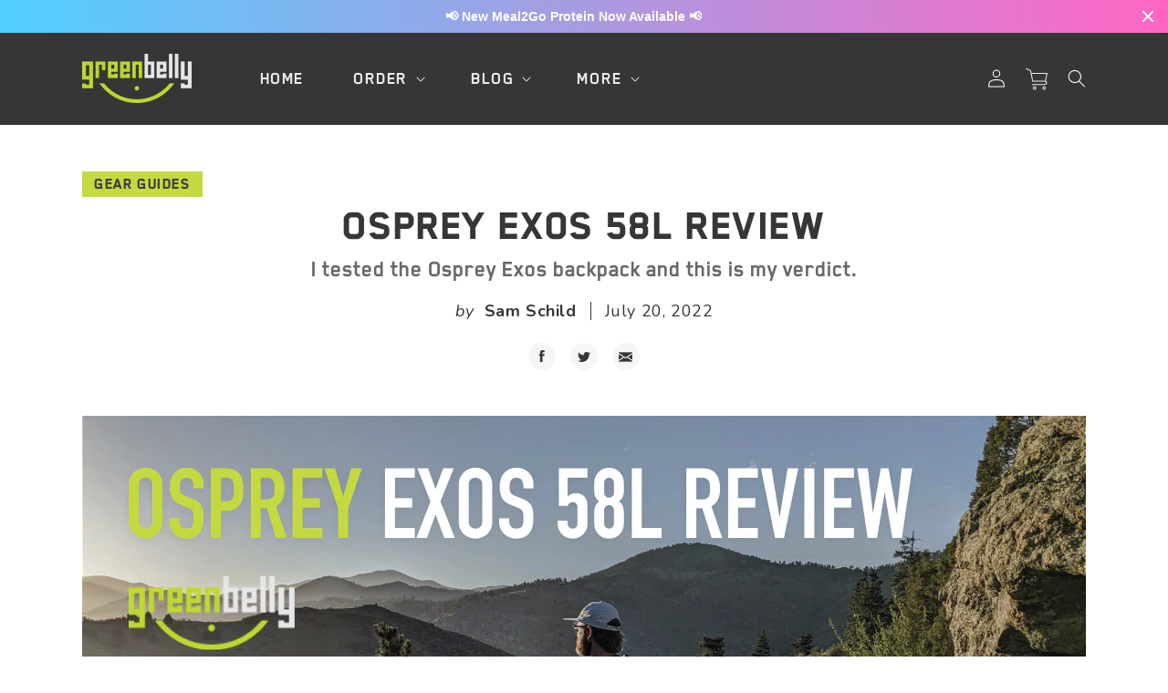

--- FILE ---
content_type: text/html; charset=utf-8
request_url: https://www.greenbelly.co/pages/osprey-exos-review
body_size: 47763
content:
<!doctype html>
<html class="no-js" lang="en">
  <head>

    <!-- Google Tag Manager -->
<script>(function(w,d,s,l,i){w[l]=w[l]||[];w[l].push({'gtm.start':
new Date().getTime(),event:'gtm.js'});var f=d.getElementsByTagName(s)[0],
j=d.createElement(s),dl=l!='dataLayer'?'&l='+l:'';j.async=true;j.src=
'https://www.googletagmanager.com/gtm.js?id='+i+dl;f.parentNode.insertBefore(j,f);
})(window,document,'script','dataLayer','GTM-WGTZ6H5');</script>
<!-- End Google Tag Manager -->
    
  <meta name="google-site-verification" content="Mtgx0lIHSbTZdjgUiLW611ZCjnc358KwsxA2_U2fUtI" />
  <meta name="p:domain_verify" content="efa0c073f01ca98b945406720f7ed3ce"/>

    <!-- Google tag (gtag.js) -->
<script async src="https://www.googletagmanager.com/gtag/js?id=AW-11100136386"></script>
<script>
  window.dataLayer = window.dataLayer || [];
  function gtag(){dataLayer.push(arguments);}
  gtag('js', new Date());

  gtag('config', 'AW-11100136386');
</script>
    
    <!-- Affiliatly -->
    <script type="text/javascript" src="https://static.affiliatly.com/shopify/v3/shopify_subdomain.js?affiliatly_code=AF-101854"></script>

  <!-- Facebook Pixel Code -->
  <script>
    !function(f,b,e,v,n,t,s){if(f.fbq)return;n=f.fbq=function(){n.callMethod?
      n.callMethod.apply(n,arguments):n.queue.push(arguments)};if(!f._fbq)f._fbq=n;
                             n.push=n;n.loaded=!0;n.version='2.0';n.queue=[];t=b.createElement(e);t.async=!0;
                             t.src=v;s=b.getElementsByTagName(e)[0];s.parentNode.insertBefore(t,s)}(window,
                                                                                                    document,'script','//connect.facebook.net/en_US/fbevents.js');

    fbq('init', '1169756559705640');
    fbq('track', "PageView");</script>
  <noscript><img height="1" width="1" style="display:none"
                 src="https://www.facebook.com/tr?id=1169756559705640&ev=PageView&noscript=1"
                 /></noscript>
  <!-- End Facebook Pixel Code -->
  
    <meta charset="utf-8">
    <meta http-equiv="X-UA-Compatible" content="IE=edge">
    <meta name="viewport" content="width=device-width,initial-scale=1">
    <meta name="theme-color" content="">

	



    <link rel="canonical" href="https://www.greenbelly.co/pages/osprey-exos-review">
    <link rel="preconnect" href="https://cdn.shopify.com" crossorigin><link rel="preconnect" href="https://fonts.shopifycdn.com" crossorigin><link href="https://fonts.googleapis.com/css2?family=Nunito:ital,wght@0,300;0,400;0,600;0,700;0,800;0,900;1,300;1,400;1,600;1,700;1,800;1,900&display=swap" rel="stylesheet">
	<script src="https://ajax.googleapis.com/ajax/libs/jquery/3.6.0/jquery.min.js"></script>

    <link rel="shortcut icon" type="image/x-icon" href="//www.greenbelly.co/cdn/shop/t/20/assets/favicon.png?v=177576061878868603401639587415">

    <title>
      Osprey Exos 58L Review
 &ndash; Greenbelly Meals</title>

    
      <meta name="description" content="We got to test the Osprey Exos 58L Backpack and this is how it performed. The Osprey Exos 58 is an excellent choice for long-distance thru-hikes and backpacking trips with bulky equipment or lots of food.">
    

    

<meta property="og:site_name" content="Greenbelly Meals">
<meta property="og:url" content="https://www.greenbelly.co/pages/osprey-exos-review">
<meta property="og:title" content="Osprey Exos 58L Review">
<meta property="og:type" content="website">
<meta property="og:description" content="We got to test the Osprey Exos 58L Backpack and this is how it performed. The Osprey Exos 58 is an excellent choice for long-distance thru-hikes and backpacking trips with bulky equipment or lots of food.">


	<meta property="og:image" content="https://cdn.shopify.com/s/files/1/0384/0233/files/featured-image-osprey-exos.png?v=1658247569">
	<meta property="og:image:secure_url" content="https://cdn.shopify.com/s/files/1/0384/0233/files/featured-image-osprey-exos.png?v=1658247569"><meta name="twitter:card" content="summary_large_image">
<meta name="twitter:title" content="Osprey Exos 58L Review">
<meta name="twitter:description" content="We got to test the Osprey Exos 58L Backpack and this is how it performed. The Osprey Exos 58 is an excellent choice for long-distance thru-hikes and backpacking trips with bulky equipment or lots of food.">


    <script src="//www.greenbelly.co/cdn/shop/t/20/assets/global.js?v=14237263177399231171639587414" defer="defer"></script>
    <script>window.performance && window.performance.mark && window.performance.mark('shopify.content_for_header.start');</script><meta name="google-site-verification" content="YmkIUnE-NninuXJUyPzQ4vJGMcZESKOM6LhvmwLQmIQ">
<meta name="facebook-domain-verification" content="sm2kicv7co7tt43px0ewr8s86gqo93">
<meta id="shopify-digital-wallet" name="shopify-digital-wallet" content="/3840233/digital_wallets/dialog">
<meta name="shopify-checkout-api-token" content="1cbf4a99d753242e68e8db0c6aef4379">
<meta id="in-context-paypal-metadata" data-shop-id="3840233" data-venmo-supported="false" data-environment="production" data-locale="en_US" data-paypal-v4="true" data-currency="USD">
<script async="async" src="/checkouts/internal/preloads.js?locale=en-US"></script>
<link rel="preconnect" href="https://shop.app" crossorigin="anonymous">
<script async="async" src="https://shop.app/checkouts/internal/preloads.js?locale=en-US&shop_id=3840233" crossorigin="anonymous"></script>
<script id="apple-pay-shop-capabilities" type="application/json">{"shopId":3840233,"countryCode":"US","currencyCode":"USD","merchantCapabilities":["supports3DS"],"merchantId":"gid:\/\/shopify\/Shop\/3840233","merchantName":"Greenbelly Meals","requiredBillingContactFields":["postalAddress","email"],"requiredShippingContactFields":["postalAddress","email"],"shippingType":"shipping","supportedNetworks":["visa","masterCard","amex","discover","elo","jcb"],"total":{"type":"pending","label":"Greenbelly Meals","amount":"1.00"},"shopifyPaymentsEnabled":true,"supportsSubscriptions":true}</script>
<script id="shopify-features" type="application/json">{"accessToken":"1cbf4a99d753242e68e8db0c6aef4379","betas":["rich-media-storefront-analytics"],"domain":"www.greenbelly.co","predictiveSearch":true,"shopId":3840233,"locale":"en"}</script>
<script>var Shopify = Shopify || {};
Shopify.shop = "mealblox-com.myshopify.com";
Shopify.locale = "en";
Shopify.currency = {"active":"USD","rate":"1.0"};
Shopify.country = "US";
Shopify.theme = {"name":"dm-greenbelly-dawn-theme\/main","id":120974016610,"schema_name":"Dawn","schema_version":"2.2.0","theme_store_id":null,"role":"main"};
Shopify.theme.handle = "null";
Shopify.theme.style = {"id":null,"handle":null};
Shopify.cdnHost = "www.greenbelly.co/cdn";
Shopify.routes = Shopify.routes || {};
Shopify.routes.root = "/";</script>
<script type="module">!function(o){(o.Shopify=o.Shopify||{}).modules=!0}(window);</script>
<script>!function(o){function n(){var o=[];function n(){o.push(Array.prototype.slice.apply(arguments))}return n.q=o,n}var t=o.Shopify=o.Shopify||{};t.loadFeatures=n(),t.autoloadFeatures=n()}(window);</script>
<script>
  window.ShopifyPay = window.ShopifyPay || {};
  window.ShopifyPay.apiHost = "shop.app\/pay";
  window.ShopifyPay.redirectState = null;
</script>
<script id="shop-js-analytics" type="application/json">{"pageType":"page"}</script>
<script defer="defer" async type="module" src="//www.greenbelly.co/cdn/shopifycloud/shop-js/modules/v2/client.init-shop-cart-sync_BN7fPSNr.en.esm.js"></script>
<script defer="defer" async type="module" src="//www.greenbelly.co/cdn/shopifycloud/shop-js/modules/v2/chunk.common_Cbph3Kss.esm.js"></script>
<script defer="defer" async type="module" src="//www.greenbelly.co/cdn/shopifycloud/shop-js/modules/v2/chunk.modal_DKumMAJ1.esm.js"></script>
<script type="module">
  await import("//www.greenbelly.co/cdn/shopifycloud/shop-js/modules/v2/client.init-shop-cart-sync_BN7fPSNr.en.esm.js");
await import("//www.greenbelly.co/cdn/shopifycloud/shop-js/modules/v2/chunk.common_Cbph3Kss.esm.js");
await import("//www.greenbelly.co/cdn/shopifycloud/shop-js/modules/v2/chunk.modal_DKumMAJ1.esm.js");

  window.Shopify.SignInWithShop?.initShopCartSync?.({"fedCMEnabled":true,"windoidEnabled":true});

</script>
<script>
  window.Shopify = window.Shopify || {};
  if (!window.Shopify.featureAssets) window.Shopify.featureAssets = {};
  window.Shopify.featureAssets['shop-js'] = {"shop-cart-sync":["modules/v2/client.shop-cart-sync_CJVUk8Jm.en.esm.js","modules/v2/chunk.common_Cbph3Kss.esm.js","modules/v2/chunk.modal_DKumMAJ1.esm.js"],"init-fed-cm":["modules/v2/client.init-fed-cm_7Fvt41F4.en.esm.js","modules/v2/chunk.common_Cbph3Kss.esm.js","modules/v2/chunk.modal_DKumMAJ1.esm.js"],"init-shop-email-lookup-coordinator":["modules/v2/client.init-shop-email-lookup-coordinator_Cc088_bR.en.esm.js","modules/v2/chunk.common_Cbph3Kss.esm.js","modules/v2/chunk.modal_DKumMAJ1.esm.js"],"init-windoid":["modules/v2/client.init-windoid_hPopwJRj.en.esm.js","modules/v2/chunk.common_Cbph3Kss.esm.js","modules/v2/chunk.modal_DKumMAJ1.esm.js"],"shop-button":["modules/v2/client.shop-button_B0jaPSNF.en.esm.js","modules/v2/chunk.common_Cbph3Kss.esm.js","modules/v2/chunk.modal_DKumMAJ1.esm.js"],"shop-cash-offers":["modules/v2/client.shop-cash-offers_DPIskqss.en.esm.js","modules/v2/chunk.common_Cbph3Kss.esm.js","modules/v2/chunk.modal_DKumMAJ1.esm.js"],"shop-toast-manager":["modules/v2/client.shop-toast-manager_CK7RT69O.en.esm.js","modules/v2/chunk.common_Cbph3Kss.esm.js","modules/v2/chunk.modal_DKumMAJ1.esm.js"],"init-shop-cart-sync":["modules/v2/client.init-shop-cart-sync_BN7fPSNr.en.esm.js","modules/v2/chunk.common_Cbph3Kss.esm.js","modules/v2/chunk.modal_DKumMAJ1.esm.js"],"init-customer-accounts-sign-up":["modules/v2/client.init-customer-accounts-sign-up_CfPf4CXf.en.esm.js","modules/v2/client.shop-login-button_DeIztwXF.en.esm.js","modules/v2/chunk.common_Cbph3Kss.esm.js","modules/v2/chunk.modal_DKumMAJ1.esm.js"],"pay-button":["modules/v2/client.pay-button_CgIwFSYN.en.esm.js","modules/v2/chunk.common_Cbph3Kss.esm.js","modules/v2/chunk.modal_DKumMAJ1.esm.js"],"init-customer-accounts":["modules/v2/client.init-customer-accounts_DQ3x16JI.en.esm.js","modules/v2/client.shop-login-button_DeIztwXF.en.esm.js","modules/v2/chunk.common_Cbph3Kss.esm.js","modules/v2/chunk.modal_DKumMAJ1.esm.js"],"avatar":["modules/v2/client.avatar_BTnouDA3.en.esm.js"],"init-shop-for-new-customer-accounts":["modules/v2/client.init-shop-for-new-customer-accounts_CsZy_esa.en.esm.js","modules/v2/client.shop-login-button_DeIztwXF.en.esm.js","modules/v2/chunk.common_Cbph3Kss.esm.js","modules/v2/chunk.modal_DKumMAJ1.esm.js"],"shop-follow-button":["modules/v2/client.shop-follow-button_BRMJjgGd.en.esm.js","modules/v2/chunk.common_Cbph3Kss.esm.js","modules/v2/chunk.modal_DKumMAJ1.esm.js"],"checkout-modal":["modules/v2/client.checkout-modal_B9Drz_yf.en.esm.js","modules/v2/chunk.common_Cbph3Kss.esm.js","modules/v2/chunk.modal_DKumMAJ1.esm.js"],"shop-login-button":["modules/v2/client.shop-login-button_DeIztwXF.en.esm.js","modules/v2/chunk.common_Cbph3Kss.esm.js","modules/v2/chunk.modal_DKumMAJ1.esm.js"],"lead-capture":["modules/v2/client.lead-capture_DXYzFM3R.en.esm.js","modules/v2/chunk.common_Cbph3Kss.esm.js","modules/v2/chunk.modal_DKumMAJ1.esm.js"],"shop-login":["modules/v2/client.shop-login_CA5pJqmO.en.esm.js","modules/v2/chunk.common_Cbph3Kss.esm.js","modules/v2/chunk.modal_DKumMAJ1.esm.js"],"payment-terms":["modules/v2/client.payment-terms_BxzfvcZJ.en.esm.js","modules/v2/chunk.common_Cbph3Kss.esm.js","modules/v2/chunk.modal_DKumMAJ1.esm.js"]};
</script>
<script>(function() {
  var isLoaded = false;
  function asyncLoad() {
    if (isLoaded) return;
    isLoaded = true;
    var urls = ["https:\/\/static.affiliatly.com\/shopify\/v3\/shopify.js?affiliatly_code=AF-101854\u0026shop=mealblox-com.myshopify.com","https:\/\/cdn-app.sealsubscriptions.com\/shopify\/public\/js\/sealsubscriptions.js?shop=mealblox-com.myshopify.com","https:\/\/static.klaviyo.com\/onsite\/js\/V9DcBY\/klaviyo.js?company_id=V9DcBY\u0026shop=mealblox-com.myshopify.com","https:\/\/cdn.hextom.com\/js\/freeshippingbar.js?shop=mealblox-com.myshopify.com","https:\/\/a.mailmunch.co\/widgets\/site-853234-e3cae4f49648e44dd6f0c50cb1d76addbec987ab.js?shop=mealblox-com.myshopify.com"];
    for (var i = 0; i < urls.length; i++) {
      var s = document.createElement('script');
      s.type = 'text/javascript';
      s.async = true;
      s.src = urls[i];
      var x = document.getElementsByTagName('script')[0];
      x.parentNode.insertBefore(s, x);
    }
  };
  if(window.attachEvent) {
    window.attachEvent('onload', asyncLoad);
  } else {
    window.addEventListener('load', asyncLoad, false);
  }
})();</script>
<script id="__st">var __st={"a":3840233,"offset":-18000,"reqid":"dc7ab8d1-2759-4393-b01d-40c6eb62f940-1769905282","pageurl":"www.greenbelly.co\/pages\/osprey-exos-review","s":"pages-83321454690","u":"1f07e1102365","p":"page","rtyp":"page","rid":83321454690};</script>
<script>window.ShopifyPaypalV4VisibilityTracking = true;</script>
<script id="captcha-bootstrap">!function(){'use strict';const t='contact',e='account',n='new_comment',o=[[t,t],['blogs',n],['comments',n],[t,'customer']],c=[[e,'customer_login'],[e,'guest_login'],[e,'recover_customer_password'],[e,'create_customer']],r=t=>t.map((([t,e])=>`form[action*='/${t}']:not([data-nocaptcha='true']) input[name='form_type'][value='${e}']`)).join(','),a=t=>()=>t?[...document.querySelectorAll(t)].map((t=>t.form)):[];function s(){const t=[...o],e=r(t);return a(e)}const i='password',u='form_key',d=['recaptcha-v3-token','g-recaptcha-response','h-captcha-response',i],f=()=>{try{return window.sessionStorage}catch{return}},m='__shopify_v',_=t=>t.elements[u];function p(t,e,n=!1){try{const o=window.sessionStorage,c=JSON.parse(o.getItem(e)),{data:r}=function(t){const{data:e,action:n}=t;return t[m]||n?{data:e,action:n}:{data:t,action:n}}(c);for(const[e,n]of Object.entries(r))t.elements[e]&&(t.elements[e].value=n);n&&o.removeItem(e)}catch(o){console.error('form repopulation failed',{error:o})}}const l='form_type',E='cptcha';function T(t){t.dataset[E]=!0}const w=window,h=w.document,L='Shopify',v='ce_forms',y='captcha';let A=!1;((t,e)=>{const n=(g='f06e6c50-85a8-45c8-87d0-21a2b65856fe',I='https://cdn.shopify.com/shopifycloud/storefront-forms-hcaptcha/ce_storefront_forms_captcha_hcaptcha.v1.5.2.iife.js',D={infoText:'Protected by hCaptcha',privacyText:'Privacy',termsText:'Terms'},(t,e,n)=>{const o=w[L][v],c=o.bindForm;if(c)return c(t,g,e,D).then(n);var r;o.q.push([[t,g,e,D],n]),r=I,A||(h.body.append(Object.assign(h.createElement('script'),{id:'captcha-provider',async:!0,src:r})),A=!0)});var g,I,D;w[L]=w[L]||{},w[L][v]=w[L][v]||{},w[L][v].q=[],w[L][y]=w[L][y]||{},w[L][y].protect=function(t,e){n(t,void 0,e),T(t)},Object.freeze(w[L][y]),function(t,e,n,w,h,L){const[v,y,A,g]=function(t,e,n){const i=e?o:[],u=t?c:[],d=[...i,...u],f=r(d),m=r(i),_=r(d.filter((([t,e])=>n.includes(e))));return[a(f),a(m),a(_),s()]}(w,h,L),I=t=>{const e=t.target;return e instanceof HTMLFormElement?e:e&&e.form},D=t=>v().includes(t);t.addEventListener('submit',(t=>{const e=I(t);if(!e)return;const n=D(e)&&!e.dataset.hcaptchaBound&&!e.dataset.recaptchaBound,o=_(e),c=g().includes(e)&&(!o||!o.value);(n||c)&&t.preventDefault(),c&&!n&&(function(t){try{if(!f())return;!function(t){const e=f();if(!e)return;const n=_(t);if(!n)return;const o=n.value;o&&e.removeItem(o)}(t);const e=Array.from(Array(32),(()=>Math.random().toString(36)[2])).join('');!function(t,e){_(t)||t.append(Object.assign(document.createElement('input'),{type:'hidden',name:u})),t.elements[u].value=e}(t,e),function(t,e){const n=f();if(!n)return;const o=[...t.querySelectorAll(`input[type='${i}']`)].map((({name:t})=>t)),c=[...d,...o],r={};for(const[a,s]of new FormData(t).entries())c.includes(a)||(r[a]=s);n.setItem(e,JSON.stringify({[m]:1,action:t.action,data:r}))}(t,e)}catch(e){console.error('failed to persist form',e)}}(e),e.submit())}));const S=(t,e)=>{t&&!t.dataset[E]&&(n(t,e.some((e=>e===t))),T(t))};for(const o of['focusin','change'])t.addEventListener(o,(t=>{const e=I(t);D(e)&&S(e,y())}));const B=e.get('form_key'),M=e.get(l),P=B&&M;t.addEventListener('DOMContentLoaded',(()=>{const t=y();if(P)for(const e of t)e.elements[l].value===M&&p(e,B);[...new Set([...A(),...v().filter((t=>'true'===t.dataset.shopifyCaptcha))])].forEach((e=>S(e,t)))}))}(h,new URLSearchParams(w.location.search),n,t,e,['guest_login'])})(!0,!0)}();</script>
<script integrity="sha256-4kQ18oKyAcykRKYeNunJcIwy7WH5gtpwJnB7kiuLZ1E=" data-source-attribution="shopify.loadfeatures" defer="defer" src="//www.greenbelly.co/cdn/shopifycloud/storefront/assets/storefront/load_feature-a0a9edcb.js" crossorigin="anonymous"></script>
<script crossorigin="anonymous" defer="defer" src="//www.greenbelly.co/cdn/shopifycloud/storefront/assets/shopify_pay/storefront-65b4c6d7.js?v=20250812"></script>
<script data-source-attribution="shopify.dynamic_checkout.dynamic.init">var Shopify=Shopify||{};Shopify.PaymentButton=Shopify.PaymentButton||{isStorefrontPortableWallets:!0,init:function(){window.Shopify.PaymentButton.init=function(){};var t=document.createElement("script");t.src="https://www.greenbelly.co/cdn/shopifycloud/portable-wallets/latest/portable-wallets.en.js",t.type="module",document.head.appendChild(t)}};
</script>
<script data-source-attribution="shopify.dynamic_checkout.buyer_consent">
  function portableWalletsHideBuyerConsent(e){var t=document.getElementById("shopify-buyer-consent"),n=document.getElementById("shopify-subscription-policy-button");t&&n&&(t.classList.add("hidden"),t.setAttribute("aria-hidden","true"),n.removeEventListener("click",e))}function portableWalletsShowBuyerConsent(e){var t=document.getElementById("shopify-buyer-consent"),n=document.getElementById("shopify-subscription-policy-button");t&&n&&(t.classList.remove("hidden"),t.removeAttribute("aria-hidden"),n.addEventListener("click",e))}window.Shopify?.PaymentButton&&(window.Shopify.PaymentButton.hideBuyerConsent=portableWalletsHideBuyerConsent,window.Shopify.PaymentButton.showBuyerConsent=portableWalletsShowBuyerConsent);
</script>
<script data-source-attribution="shopify.dynamic_checkout.cart.bootstrap">document.addEventListener("DOMContentLoaded",(function(){function t(){return document.querySelector("shopify-accelerated-checkout-cart, shopify-accelerated-checkout")}if(t())Shopify.PaymentButton.init();else{new MutationObserver((function(e,n){t()&&(Shopify.PaymentButton.init(),n.disconnect())})).observe(document.body,{childList:!0,subtree:!0})}}));
</script>
<link id="shopify-accelerated-checkout-styles" rel="stylesheet" media="screen" href="https://www.greenbelly.co/cdn/shopifycloud/portable-wallets/latest/accelerated-checkout-backwards-compat.css" crossorigin="anonymous">
<style id="shopify-accelerated-checkout-cart">
        #shopify-buyer-consent {
  margin-top: 1em;
  display: inline-block;
  width: 100%;
}

#shopify-buyer-consent.hidden {
  display: none;
}

#shopify-subscription-policy-button {
  background: none;
  border: none;
  padding: 0;
  text-decoration: underline;
  font-size: inherit;
  cursor: pointer;
}

#shopify-subscription-policy-button::before {
  box-shadow: none;
}

      </style>
<script id="sections-script" data-sections="header,footer" defer="defer" src="//www.greenbelly.co/cdn/shop/t/20/compiled_assets/scripts.js?v=6627"></script>
<script>window.performance && window.performance.mark && window.performance.mark('shopify.content_for_header.end');</script>


    <style data-shopify>
      @font-face {
  font-family: Assistant;
  font-weight: 400;
  font-style: normal;
  font-display: swap;
  src: url("//www.greenbelly.co/cdn/fonts/assistant/assistant_n4.9120912a469cad1cc292572851508ca49d12e768.woff2") format("woff2"),
       url("//www.greenbelly.co/cdn/fonts/assistant/assistant_n4.6e9875ce64e0fefcd3f4446b7ec9036b3ddd2985.woff") format("woff");
}

      @font-face {
  font-family: Assistant;
  font-weight: 700;
  font-style: normal;
  font-display: swap;
  src: url("//www.greenbelly.co/cdn/fonts/assistant/assistant_n7.bf44452348ec8b8efa3aa3068825305886b1c83c.woff2") format("woff2"),
       url("//www.greenbelly.co/cdn/fonts/assistant/assistant_n7.0c887fee83f6b3bda822f1150b912c72da0f7b64.woff") format("woff");
}

      
      
      @font-face {
  font-family: Assistant;
  font-weight: 400;
  font-style: normal;
  font-display: swap;
  src: url("//www.greenbelly.co/cdn/fonts/assistant/assistant_n4.9120912a469cad1cc292572851508ca49d12e768.woff2") format("woff2"),
       url("//www.greenbelly.co/cdn/fonts/assistant/assistant_n4.6e9875ce64e0fefcd3f4446b7ec9036b3ddd2985.woff") format("woff");
}


      :root {
        --font-body-family: Assistant, sans-serif;
        --font-body-style: normal;
        --font-body-weight: 400;

        --font-heading-family: Assistant, sans-serif;
        --font-heading-style: normal;
        --font-heading-weight: 400;

        --color-base-text: 54, 54, 54;
        --color-base-background-1: 255, 255, 255;
        --color-base-background-2: 243, 243, 243;
        --color-base-solid-button-labels: 54, 54, 54;
        --color-base-outline-button-labels: 18, 18, 18;
        --color-base-accent-1: 198, 218, 65;
        --color-base-accent-2: 51, 79, 180;
        --payment-terms-background-color: #ffffff;

        --gradient-base-background-1: #ffffff;
        --gradient-base-background-2: #F3F3F3;
        --gradient-base-accent-1: #c6da41;
        --gradient-base-accent-2: #334FB4;

        --page-width: 120rem;
        --page-width-margin: 0rem;
      }

      *,
      *::before,
      *::after {
        box-sizing: inherit;
      }

      html {
        box-sizing: border-box;
        font-size: 62.5%;
        height: 100%;
      }

      body {
        display: grid;
        grid-template-rows: auto auto 1fr auto;
        grid-template-columns: 100%;
        min-height: 100%;
        margin: 0;
        font-size: 1.5rem;
        letter-spacing: 0.06rem;
        line-height: 1.8;
        font-family: var(--font-body-family);
        font-style: var(--font-body-style);
        font-weight: var(--font-body-weight);
      }

      @media screen and (min-width: 750px) {
        body {
          font-size: 1.6rem;
        }
      }
    </style>

    <link href="//www.greenbelly.co/cdn/shop/t/20/assets/sortable.min.css?v=36013744878649882981669130165" rel="stylesheet" type="text/css" media="all" />
    <link href="//www.greenbelly.co/cdn/shop/t/20/assets/base.css?v=100276622448565252191690998429" rel="stylesheet" type="text/css" media="all" />
	<link href="//www.greenbelly.co/cdn/shop/t/20/assets/dm-custom.min.css?v=70290210053230246931732895432" rel="stylesheet" type="text/css" media="all" />
<link rel="preload" as="font" href="//www.greenbelly.co/cdn/fonts/assistant/assistant_n4.9120912a469cad1cc292572851508ca49d12e768.woff2" type="font/woff2" crossorigin><link rel="preload" as="font" href="//www.greenbelly.co/cdn/fonts/assistant/assistant_n4.9120912a469cad1cc292572851508ca49d12e768.woff2" type="font/woff2" crossorigin><link rel="stylesheet" href="//www.greenbelly.co/cdn/shop/t/20/assets/component-predictive-search.css?v=171342419786403665911639587415" media="print" onload="this.media='all'"><script>document.documentElement.className = document.documentElement.className.replace('no-js', 'js');</script>
    
    <!-- afrehs Site Ownership verification! -->
    <meta name="ahrefs-site-verification" content="592067a3f46774a7594fcdb4da74f96188df03ea7ae9758d220b08246f5da89c">
    <!-- End ahrefs site ownership verification -->



<script type="text/javascript">
window.dataLayer = window.dataLayer || [];

window.appStart = function(){
  window.productPageHandle = function(){

    var productName = "";
    var productId = "";
    var productPrice = "";
    var productBrand = "";
    var productCollection = "";
    var productType = "";
    var productSku = "";
    var productVariantId = "";
    var productVariantTitle = "";

    window.dataLayer.push({
      event: "productDetail",
      productId: productId,
      productName: productName,
      productPrice: productPrice,
      productBrand: productBrand,
      productCategory: productCollection,
      productType: productType,
      productSku: productSku,
      productVariantId: productVariantId,
      productVariantTitle: productVariantTitle,
      currency: "USD",
    });
  };

  window.allPageHandle = function(){
    window.dataLayer.push({
      event: "ga4_info",
      contentGroup: "page",
      
        userType: "visitor",
      
    });
  };
  allPageHandle();
      
  

}
appStart();
</script>
    
  <script type="text/javascript">
  window.Pop = window.Pop || {};
  window.Pop.common = window.Pop.common || {};
  window.Pop.common.shop = {
    permanent_domain: 'mealblox-com.myshopify.com',
    currency: "USD",
    money_format: "$ {{amount}}",
    id: 3840233
  };
  

  window.Pop.common.template = 'page';
  window.Pop.common.cart = {};
  window.Pop.common.vapid_public_key = "BJuXCmrtTK335SuczdNVYrGVtP_WXn4jImChm49st7K7z7e8gxSZUKk4DhUpk8j2Xpiw5G4-ylNbMKLlKkUEU98=";
  window.Pop.global_config = {"asset_urls":{"loy":{},"rev":{},"pu":{"init_js":null},"widgets":{"init_js":"https:\/\/cdn.shopify.com\/s\/files\/1\/0194\/1736\/6592\/t\/1\/assets\/ba_widget_init.js?v=1704919191","modal_js":"https:\/\/cdn.shopify.com\/s\/files\/1\/0194\/1736\/6592\/t\/1\/assets\/ba_widget_modal.js?v=1704919193","modal_css":"https:\/\/cdn.shopify.com\/s\/files\/1\/0194\/1736\/6592\/t\/1\/assets\/ba_widget_modal.css?v=1654723622"},"forms":{},"global":{"helper_js":"https:\/\/cdn.shopify.com\/s\/files\/1\/0194\/1736\/6592\/t\/1\/assets\/ba_pop_tracking.js?v=1704919189"}},"proxy_paths":{"pop":"\/apps\/ba-pop","app_metrics":"\/apps\/ba-pop\/app_metrics","push_subscription":"\/apps\/ba-pop\/push"},"aat":["pop"],"pv":false,"sts":false,"bam":false,"batc":false,"base_money_format":"$ {{amount}}","loy_js_api_enabled":false,"shop":{"id":3840233,"name":"Greenbelly Meals","domain":"www.greenbelly.co"}};
  window.Pop.widgets_config = {"id":193376,"active":false,"frequency_limit_amount":2,"frequency_limit_time_unit":"days","background_image":{"position":"none"},"initial_state":{"body":"Sign up and unlock your instant discount","title":"Get 10% off your order","cta_text":"Claim Discount","show_email":true,"action_text":"Saving...","footer_text":"You are signing up to receive communication via email and can unsubscribe at any time.","dismiss_text":"No thanks","email_placeholder":"Email Address","phone_placeholder":"Phone Number","show_phone_number":false},"success_state":{"body":"Thanks for subscribing. Copy your discount code and apply to your next order.","title":"Discount Unlocked 🎉","cta_text":"Continue shopping","cta_action":"dismiss"},"closed_state":{"action":"close_widget","font_size":"20","action_text":"GET 10% OFF","display_offset":"300","display_position":"left"},"error_state":{"submit_error":"Sorry, please try again later","invalid_email":"Please enter valid email address!","error_subscribing":"Error subscribing, try again later","already_registered":"You have already registered","invalid_phone_number":"Please enter valid phone number!"},"trigger":{"delay":0},"colors":{"link_color":"#4FC3F7","sticky_bar_bg":"#C62828","cta_font_color":"#fff","body_font_color":"#000","sticky_bar_text":"#fff","background_color":"#fff","error_background":"#ffdede","error_text_color":"#ff2626","title_font_color":"#000","footer_font_color":"#bbb","dismiss_font_color":"#bbb","cta_background_color":"#000","sticky_coupon_bar_bg":"#286ef8","sticky_coupon_bar_text":"#fff"},"sticky_coupon_bar":{},"display_style":{"font":"Arial","size":"regular","align":"center"},"dismissable":true,"has_background":false,"opt_in_channels":["email"],"rules":[],"widget_css":".powered_by_rivo{\n  display: block;\n}\n.ba_widget_main_design {\n  background: #fff;\n}\n.ba_widget_content{text-align: center}\n.ba_widget_parent{\n  font-family: Arial;\n}\n.ba_widget_parent.background{\n}\n.ba_widget_left_content{\n}\n.ba_widget_right_content{\n}\n#ba_widget_cta_button:disabled{\n  background: #000cc;\n}\n#ba_widget_cta_button{\n  background: #000;\n  color: #fff;\n}\n#ba_widget_cta_button:after {\n  background: #000e0;\n}\n.ba_initial_state_title, .ba_success_state_title{\n  color: #000;\n}\n.ba_initial_state_body, .ba_success_state_body{\n  color: #000;\n}\n.ba_initial_state_dismiss_text{\n  color: #bbb;\n}\n.ba_initial_state_footer_text, .ba_initial_state_sms_agreement{\n  color: #bbb;\n}\n.ba_widget_error{\n  color: #ff2626;\n  background: #ffdede;\n}\n.ba_link_color{\n  color: #4FC3F7;\n}\n","custom_css":null,"logo":null};
</script>


<script type="text/javascript">
  

  (function() {
    //Global snippet for Email Popups
    //this is updated automatically - do not edit manually.
    document.addEventListener('DOMContentLoaded', function() {
      function loadScript(src, defer, done) {
        var js = document.createElement('script');
        js.src = src;
        js.defer = defer;
        js.onload = function(){done();};
        js.onerror = function(){
          done(new Error('Failed to load script ' + src));
        };
        document.head.appendChild(js);
      }

      function browserSupportsAllFeatures() {
        return window.Promise && window.fetch && window.Symbol;
      }

      if (browserSupportsAllFeatures()) {
        main();
      } else {
        loadScript('https://polyfill-fastly.net/v3/polyfill.min.js?features=Promise,fetch', true, main);
      }

      function loadAppScripts(){
        const popAppEmbedEnabled = document.getElementById("pop-app-embed-init");

        if (window.Pop.global_config.aat.includes("pop") && !popAppEmbedEnabled){
          loadScript(window.Pop.global_config.asset_urls.widgets.init_js, true, function(){});
        }
      }

      function main(err) {
        loadScript(window.Pop.global_config.asset_urls.global.helper_js, false, loadAppScripts);
      }
    });
  })();
</script>

<!-- BEGIN app block: shopify://apps/essential-announcer/blocks/app-embed/93b5429f-c8d6-4c33-ae14-250fd84f361b --><script>
  
    window.essentialAnnouncementConfigs = [{"id":"f3eeaca3-ef13-4714-b147-e3a59301ac89","createdAt":"2024-08-20T18:47:55.423+00:00","name":"Protein","title":"📢 New Meal2Go Protein Now Available 📢","subheading":"","style":{"icon":{"size":32,"color":{"hex":"#333333"},"background":{"hex":"#ffffff"},"cornerRadius":4},"selectedTemplate":"Forest","position":"top-page","stickyBar":false,"backgroundType":"gradientBackground","singleColor":"#094005","gradientTurn":"90","gradientStart":"#51d0ff","gradientEnd":"#ff66c4","borderRadius":"0","borderSize":"0","borderColor":"#ffffff","titleSize":"14","titleColor":"#ffffff","font":"Helvetica","subheadingSize":"14","subheadingColor":"#ffffff","buttonBackgroundColor":"#ffffff","buttonFontSize":"12","buttonFontColor":"#ffffff","buttonBorderRadius":"2","closeIconColor":"#ffffff","arrowIconColor":"#ffffff"},"announcementType":"simple","announcementPlacement":"","published":true,"showOnProducts":[],"showOnCollections":[],"updatedAt":"2024-08-21T03:11:00.495+00:00","CTAType":"clickable","CTALink":"https://www.greenbelly.co/products/greenbelly-meal2go-protein","closeButton":true,"buttonText":"Buy Now","announcements":[{"title":"Enjoy a 20% discount on all our products!","subheading":"","CTAType":"button","buttonText":"Shop now!","CTALink":"","id":909,"icon":""},{"title":"Enjoy a 20% discount on all our products!","subheading":"","CTAType":"button","buttonText":"Shop now!","CTALink":"","id":980,"icon":""}],"shop":"mealblox-com.myshopify.com","animationSpeed":35,"rotateDuration":4,"translations":[],"startDate":null,"endDate":null,"icon":null,"locationType":"","showInCountries":[],"showOnProductsInCollections":[]}];
  
  window.essentialAnnouncementMeta = {
    productCollections: null,
    productData: null,
    templateName: "page",
    collectionId: null,
  };
</script>

 
<style>
.essential_annoucement_bar_wrapper {display: none;}
</style>


<script src="https://cdn.shopify.com/extensions/019c0613-2ff3-7390-8dca-972545523656/essential-announcement-bar-76/assets/announcement-bar-essential-apps.js" defer></script>

<!-- END app block --><!-- BEGIN app block: shopify://apps/judge-me-reviews/blocks/judgeme_core/61ccd3b1-a9f2-4160-9fe9-4fec8413e5d8 --><!-- Start of Judge.me Core -->






<link rel="dns-prefetch" href="https://cdnwidget.judge.me">
<link rel="dns-prefetch" href="https://cdn.judge.me">
<link rel="dns-prefetch" href="https://cdn1.judge.me">
<link rel="dns-prefetch" href="https://api.judge.me">

<script data-cfasync='false' class='jdgm-settings-script'>window.jdgmSettings={"pagination":5,"disable_web_reviews":false,"badge_no_review_text":"No reviews","badge_n_reviews_text":"{{ n }} review/reviews","badge_star_color":"#fec610","hide_badge_preview_if_no_reviews":true,"badge_hide_text":false,"enforce_center_preview_badge":false,"widget_title":"Customer Reviews","widget_open_form_text":"Write a review","widget_close_form_text":"Cancel review","widget_refresh_page_text":"Refresh page","widget_summary_text":"Based on {{ number_of_reviews }} review/reviews","widget_no_review_text":"Be the first to write a review","widget_name_field_text":"Display name","widget_verified_name_field_text":"Verified Name (public)","widget_name_placeholder_text":"Display name","widget_required_field_error_text":"This field is required.","widget_email_field_text":"Email address","widget_verified_email_field_text":"Verified Email (private, can not be edited)","widget_email_placeholder_text":"Enter your email (private - no one can see this)","widget_email_field_error_text":"Please enter a valid email address.","widget_rating_field_text":"Rating","widget_review_title_field_text":"Review Title","widget_review_title_placeholder_text":"Give your review a title","widget_review_body_field_text":"What'd ya think?","widget_review_body_placeholder_text":"Start writing here...","widget_pictures_field_text":"Picture/Video (optional)","widget_submit_review_text":"Submit Review","widget_submit_verified_review_text":"Submit Verified Review","widget_submit_success_msg_with_auto_publish":"Thank you! Please refresh the page in a few moments to see your review. You can remove or edit your review by logging into \u003ca href='https://judge.me/login' target='_blank' rel='nofollow noopener'\u003eJudge.me\u003c/a\u003e","widget_submit_success_msg_no_auto_publish":"Thank you! Your review will be published as soon as it is approved by the shop admin. You can remove or edit your review by logging into \u003ca href='https://judge.me/login' target='_blank' rel='nofollow noopener'\u003eJudge.me\u003c/a\u003e","widget_show_default_reviews_out_of_total_text":"Showing {{ n_reviews_shown }} out of {{ n_reviews }} reviews.","widget_show_all_link_text":"Show all","widget_show_less_link_text":"Show less","widget_author_said_text":"{{ reviewer_name }} said:","widget_days_text":"{{ n }} days ago","widget_weeks_text":"{{ n }} week/weeks ago","widget_months_text":"{{ n }} month/months ago","widget_years_text":"{{ n }} year/years ago","widget_yesterday_text":"Yesterday","widget_today_text":"Today","widget_replied_text":"\u003e\u003e {{ shop_name }} replied:","widget_read_more_text":"Read more","widget_reviewer_name_as_initial":"","widget_rating_filter_color":"#fec610","widget_rating_filter_see_all_text":"See all reviews","widget_sorting_most_recent_text":"Most Recent","widget_sorting_highest_rating_text":"Highest Rating","widget_sorting_lowest_rating_text":"Lowest Rating","widget_sorting_with_pictures_text":"Only Pictures","widget_sorting_most_helpful_text":"Most Helpful","widget_open_question_form_text":"Ask a question","widget_reviews_subtab_text":"Reviews","widget_questions_subtab_text":"Questions","widget_question_label_text":"Question","widget_answer_label_text":"Answer","widget_question_placeholder_text":"Write your question here","widget_submit_question_text":"Submit Question","widget_question_submit_success_text":"Thank you for your question! We will notify you once it gets answered.","widget_star_color":"#fec610","verified_badge_text":"Verified Buyer","verified_badge_bg_color":"#ffffff","verified_badge_text_color":"#1cc286","verified_badge_placement":"left-of-reviewer-name","widget_review_max_height":"","widget_hide_border":true,"widget_social_share":false,"widget_thumb":false,"widget_review_location_show":true,"widget_location_format":"country_only","all_reviews_include_out_of_store_products":true,"all_reviews_out_of_store_text":"(out of store)","all_reviews_pagination":100,"all_reviews_product_name_prefix_text":"about","enable_review_pictures":true,"enable_question_anwser":true,"widget_theme":"","review_date_format":"mm/dd/yyyy","default_sort_method":"most-recent","widget_product_reviews_subtab_text":"Product Reviews","widget_shop_reviews_subtab_text":"Shop Reviews","widget_other_products_reviews_text":"Reviews for other products","widget_store_reviews_subtab_text":"Store reviews","widget_no_store_reviews_text":"This store hasn't received any reviews yet","widget_web_restriction_product_reviews_text":"This product hasn't received any reviews yet","widget_no_items_text":"No items found","widget_show_more_text":"Show more","widget_write_a_store_review_text":"Write a Store Review","widget_other_languages_heading":"Reviews in Other Languages","widget_translate_review_text":"Translate review to {{ language }}","widget_translating_review_text":"Translating...","widget_show_original_translation_text":"Show original ({{ language }})","widget_translate_review_failed_text":"Review couldn't be translated.","widget_translate_review_retry_text":"Retry","widget_translate_review_try_again_later_text":"Try again later","show_product_url_for_grouped_product":false,"widget_sorting_pictures_first_text":"Pictures First","show_pictures_on_all_rev_page_mobile":false,"show_pictures_on_all_rev_page_desktop":false,"floating_tab_hide_mobile_install_preference":false,"floating_tab_button_name":"★ Reviews","floating_tab_title":"Let customers speak for us","floating_tab_button_color":"","floating_tab_button_background_color":"","floating_tab_url":"","floating_tab_url_enabled":false,"floating_tab_tab_style":"text","all_reviews_text_badge_text":"Customers rate us {{ shop.metafields.judgeme.all_reviews_rating | round: 1 }}/5 based on {{ shop.metafields.judgeme.all_reviews_count }} reviews.","all_reviews_text_badge_text_branded_style":"{{ shop.metafields.judgeme.all_reviews_rating | round: 1 }} out of 5 stars based on {{ shop.metafields.judgeme.all_reviews_count }} reviews","is_all_reviews_text_badge_a_link":false,"show_stars_for_all_reviews_text_badge":false,"all_reviews_text_badge_url":"","all_reviews_text_style":"text","all_reviews_text_color_style":"judgeme_brand_color","all_reviews_text_color":"#108474","all_reviews_text_show_jm_brand":true,"featured_carousel_show_header":true,"featured_carousel_title":"Let customers speak for us","testimonials_carousel_title":"Customers are saying","videos_carousel_title":"Real customer stories","cards_carousel_title":"Customers are saying","featured_carousel_count_text":"from {{ n }} reviews","featured_carousel_add_link_to_all_reviews_page":false,"featured_carousel_url":"","featured_carousel_show_images":true,"featured_carousel_autoslide_interval":5,"featured_carousel_arrows_on_the_sides":false,"featured_carousel_height":250,"featured_carousel_width":80,"featured_carousel_image_size":0,"featured_carousel_image_height":250,"featured_carousel_arrow_color":"#eeeeee","verified_count_badge_style":"vintage","verified_count_badge_orientation":"horizontal","verified_count_badge_color_style":"judgeme_brand_color","verified_count_badge_color":"#108474","is_verified_count_badge_a_link":false,"verified_count_badge_url":"","verified_count_badge_show_jm_brand":true,"widget_rating_preset_default":5,"widget_first_sub_tab":"product-reviews","widget_show_histogram":true,"widget_histogram_use_custom_color":true,"widget_pagination_use_custom_color":true,"widget_star_use_custom_color":true,"widget_verified_badge_use_custom_color":true,"widget_write_review_use_custom_color":false,"picture_reminder_submit_button":"Upload Pictures","enable_review_videos":false,"mute_video_by_default":false,"widget_sorting_videos_first_text":"Videos First","widget_review_pending_text":"Pending","featured_carousel_items_for_large_screen":3,"social_share_options_order":"Facebook,Twitter","remove_microdata_snippet":true,"disable_json_ld":false,"enable_json_ld_products":false,"preview_badge_show_question_text":false,"preview_badge_no_question_text":"No questions","preview_badge_n_question_text":"{{ number_of_questions }} question/questions","qa_badge_show_icon":false,"qa_badge_position":"same-row","remove_judgeme_branding":true,"widget_add_search_bar":false,"widget_search_bar_placeholder":"Search","widget_sorting_verified_only_text":"Verified only","featured_carousel_theme":"default","featured_carousel_show_rating":true,"featured_carousel_show_title":true,"featured_carousel_show_body":true,"featured_carousel_show_date":false,"featured_carousel_show_reviewer":true,"featured_carousel_show_product":false,"featured_carousel_header_background_color":"#108474","featured_carousel_header_text_color":"#ffffff","featured_carousel_name_product_separator":"reviewed","featured_carousel_full_star_background":"#108474","featured_carousel_empty_star_background":"#dadada","featured_carousel_vertical_theme_background":"#f9fafb","featured_carousel_verified_badge_enable":false,"featured_carousel_verified_badge_color":"#108474","featured_carousel_border_style":"round","featured_carousel_review_line_length_limit":3,"featured_carousel_more_reviews_button_text":"Read more reviews","featured_carousel_view_product_button_text":"View product","all_reviews_page_load_reviews_on":"scroll","all_reviews_page_load_more_text":"Load More Reviews","disable_fb_tab_reviews":false,"enable_ajax_cdn_cache":false,"widget_public_name_text":"displayed publicly like","default_reviewer_name":"John Smith","default_reviewer_name_has_non_latin":true,"widget_reviewer_anonymous":"Anonymous","medals_widget_title":"Judge.me Review Medals","medals_widget_background_color":"#f9fafb","medals_widget_position":"footer_all_pages","medals_widget_border_color":"#f9fafb","medals_widget_verified_text_position":"left","medals_widget_use_monochromatic_version":false,"medals_widget_elements_color":"#108474","show_reviewer_avatar":true,"widget_invalid_yt_video_url_error_text":"Not a YouTube video URL","widget_max_length_field_error_text":"Please enter no more than {0} characters.","widget_show_country_flag":true,"widget_show_collected_via_shop_app":true,"widget_verified_by_shop_badge_style":"light","widget_verified_by_shop_text":"Verified by Shop","widget_show_photo_gallery":true,"widget_load_with_code_splitting":true,"widget_ugc_install_preference":false,"widget_ugc_title":"Made by us, Shared by you","widget_ugc_subtitle":"Tag us to see your picture featured in our page","widget_ugc_arrows_color":"#ffffff","widget_ugc_primary_button_text":"Buy Now","widget_ugc_primary_button_background_color":"#108474","widget_ugc_primary_button_text_color":"#ffffff","widget_ugc_primary_button_border_width":"0","widget_ugc_primary_button_border_style":"none","widget_ugc_primary_button_border_color":"#108474","widget_ugc_primary_button_border_radius":"25","widget_ugc_secondary_button_text":"Load More","widget_ugc_secondary_button_background_color":"#ffffff","widget_ugc_secondary_button_text_color":"#108474","widget_ugc_secondary_button_border_width":"2","widget_ugc_secondary_button_border_style":"solid","widget_ugc_secondary_button_border_color":"#108474","widget_ugc_secondary_button_border_radius":"25","widget_ugc_reviews_button_text":"View Reviews","widget_ugc_reviews_button_background_color":"#ffffff","widget_ugc_reviews_button_text_color":"#108474","widget_ugc_reviews_button_border_width":"2","widget_ugc_reviews_button_border_style":"solid","widget_ugc_reviews_button_border_color":"#108474","widget_ugc_reviews_button_border_radius":"25","widget_ugc_reviews_button_link_to":"judgeme-reviews-page","widget_ugc_show_post_date":true,"widget_ugc_max_width":"800","widget_rating_metafield_value_type":true,"widget_primary_color":"#444444","widget_enable_secondary_color":false,"widget_secondary_color":"#edf5f5","widget_summary_average_rating_text":"{{ average_rating }} out of 5","widget_media_grid_title":"Customer photos \u0026 videos","widget_media_grid_see_more_text":"See more","widget_round_style":false,"widget_show_product_medals":false,"widget_verified_by_judgeme_text":"Verified by Judge.me","widget_show_store_medals":true,"widget_verified_by_judgeme_text_in_store_medals":"Verified by Judge.me","widget_media_field_exceed_quantity_message":"Sorry, we can only accept {{ max_media }} for one review.","widget_media_field_exceed_limit_message":"{{ file_name }} is too large, please select a {{ media_type }} less than {{ size_limit }}MB.","widget_review_submitted_text":"Review Submitted!","widget_question_submitted_text":"Question Submitted!","widget_close_form_text_question":"Cancel","widget_write_your_answer_here_text":"Write your answer here","widget_enabled_branded_link":true,"widget_show_collected_by_judgeme":false,"widget_reviewer_name_color":"","widget_write_review_text_color":"","widget_write_review_bg_color":"","widget_collected_by_judgeme_text":"collected by Judge.me","widget_pagination_type":"standard","widget_load_more_text":"Load More","widget_load_more_color":"#c5d941","widget_full_review_text":"Full Review","widget_read_more_reviews_text":"Read More Reviews","widget_read_questions_text":"Read Questions","widget_questions_and_answers_text":"Questions \u0026 Answers","widget_verified_by_text":"Verified by","widget_verified_text":"Verified","widget_number_of_reviews_text":"{{ number_of_reviews }} reviews","widget_back_button_text":"Back","widget_next_button_text":"Next","widget_custom_forms_filter_button":"Filters","custom_forms_style":"vertical","widget_show_review_information":false,"how_reviews_are_collected":"How reviews are collected?","widget_show_review_keywords":false,"widget_gdpr_statement":"How we use your data: We'll only contact you about the review you left, and only if necessary. By submitting your review, you agree to Judge.me's \u003ca href='https://judge.me/terms' target='_blank' rel='nofollow noopener'\u003eterms\u003c/a\u003e, \u003ca href='https://judge.me/privacy' target='_blank' rel='nofollow noopener'\u003eprivacy\u003c/a\u003e and \u003ca href='https://judge.me/content-policy' target='_blank' rel='nofollow noopener'\u003econtent\u003c/a\u003e policies.","widget_multilingual_sorting_enabled":false,"widget_translate_review_content_enabled":false,"widget_translate_review_content_method":"manual","popup_widget_review_selection":"automatically_with_pictures","popup_widget_round_border_style":true,"popup_widget_show_title":true,"popup_widget_show_body":true,"popup_widget_show_reviewer":false,"popup_widget_show_product":true,"popup_widget_show_pictures":true,"popup_widget_use_review_picture":true,"popup_widget_show_on_home_page":true,"popup_widget_show_on_product_page":true,"popup_widget_show_on_collection_page":true,"popup_widget_show_on_cart_page":true,"popup_widget_position":"bottom_left","popup_widget_first_review_delay":5,"popup_widget_duration":5,"popup_widget_interval":5,"popup_widget_review_count":5,"popup_widget_hide_on_mobile":true,"review_snippet_widget_round_border_style":true,"review_snippet_widget_card_color":"#FFFFFF","review_snippet_widget_slider_arrows_background_color":"#FFFFFF","review_snippet_widget_slider_arrows_color":"#000000","review_snippet_widget_star_color":"#108474","show_product_variant":false,"all_reviews_product_variant_label_text":"Variant: ","widget_show_verified_branding":false,"widget_ai_summary_title":"Customers say","widget_ai_summary_disclaimer":"AI-powered review summary based on recent customer reviews","widget_show_ai_summary":false,"widget_show_ai_summary_bg":false,"widget_show_review_title_input":true,"redirect_reviewers_invited_via_email":"review_widget","request_store_review_after_product_review":false,"request_review_other_products_in_order":false,"review_form_color_scheme":"default","review_form_corner_style":"square","review_form_star_color":{},"review_form_text_color":"#333333","review_form_background_color":"#ffffff","review_form_field_background_color":"#fafafa","review_form_button_color":{},"review_form_button_text_color":"#ffffff","review_form_modal_overlay_color":"#000000","review_content_screen_title_text":"How would you rate this product?","review_content_introduction_text":"We would love it if you would share a bit about your experience.","store_review_form_title_text":"How would you rate this store?","store_review_form_introduction_text":"We would love it if you would share a bit about your experience.","show_review_guidance_text":true,"one_star_review_guidance_text":"Poor","five_star_review_guidance_text":"Great","customer_information_screen_title_text":"About you","customer_information_introduction_text":"Please tell us more about you.","custom_questions_screen_title_text":"Your experience in more detail","custom_questions_introduction_text":"Here are a few questions to help us understand more about your experience.","review_submitted_screen_title_text":"Thanks for your review!","review_submitted_screen_thank_you_text":"We are processing it and it will appear on the store soon.","review_submitted_screen_email_verification_text":"Please confirm your email by clicking the link we just sent you. This helps us keep reviews authentic.","review_submitted_request_store_review_text":"Would you like to share your experience of shopping with us?","review_submitted_review_other_products_text":"Would you like to review these products?","store_review_screen_title_text":"Would you like to share your experience of shopping with us?","store_review_introduction_text":"We value your feedback and use it to improve. Please share any thoughts or suggestions you have.","reviewer_media_screen_title_picture_text":"Share a picture","reviewer_media_introduction_picture_text":"Upload a photo to support your review.","reviewer_media_screen_title_video_text":"Share a video","reviewer_media_introduction_video_text":"Upload a video to support your review.","reviewer_media_screen_title_picture_or_video_text":"Share a picture or video","reviewer_media_introduction_picture_or_video_text":"Upload a photo or video to support your review.","reviewer_media_youtube_url_text":"Paste your Youtube URL here","advanced_settings_next_step_button_text":"Next","advanced_settings_close_review_button_text":"Close","modal_write_review_flow":false,"write_review_flow_required_text":"Required","write_review_flow_privacy_message_text":"We respect your privacy.","write_review_flow_anonymous_text":"Post review as anonymous","write_review_flow_visibility_text":"This won't be visible to other customers.","write_review_flow_multiple_selection_help_text":"Select as many as you like","write_review_flow_single_selection_help_text":"Select one option","write_review_flow_required_field_error_text":"This field is required","write_review_flow_invalid_email_error_text":"Please enter a valid email address","write_review_flow_max_length_error_text":"Max. {{ max_length }} characters.","write_review_flow_media_upload_text":"\u003cb\u003eClick to upload\u003c/b\u003e or drag and drop","write_review_flow_gdpr_statement":"We'll only contact you about your review if necessary. By submitting your review, you agree to our \u003ca href='https://judge.me/terms' target='_blank' rel='nofollow noopener'\u003eterms and conditions\u003c/a\u003e and \u003ca href='https://judge.me/privacy' target='_blank' rel='nofollow noopener'\u003eprivacy policy\u003c/a\u003e.","rating_only_reviews_enabled":false,"show_negative_reviews_help_screen":false,"new_review_flow_help_screen_rating_threshold":3,"negative_review_resolution_screen_title_text":"Tell us more","negative_review_resolution_text":"Your experience matters to us. If there were issues with your purchase, we're here to help. Feel free to reach out to us, we'd love the opportunity to make things right.","negative_review_resolution_button_text":"Contact us","negative_review_resolution_proceed_with_review_text":"Leave a review","negative_review_resolution_subject":"Issue with purchase from {{ shop_name }}.{{ order_name }}","preview_badge_collection_page_install_status":false,"widget_review_custom_css":"","preview_badge_custom_css":"","preview_badge_stars_count":"5-stars","featured_carousel_custom_css":"","floating_tab_custom_css":"","all_reviews_widget_custom_css":"","medals_widget_custom_css":"","verified_badge_custom_css":"","all_reviews_text_custom_css":"","transparency_badges_collected_via_store_invite":false,"transparency_badges_from_another_provider":false,"transparency_badges_collected_from_store_visitor":false,"transparency_badges_collected_by_verified_review_provider":false,"transparency_badges_earned_reward":false,"transparency_badges_collected_via_store_invite_text":"Review collected via store invitation","transparency_badges_from_another_provider_text":"Review collected from another provider","transparency_badges_collected_from_store_visitor_text":"Review collected from a store visitor","transparency_badges_written_in_google_text":"Review written in Google","transparency_badges_written_in_etsy_text":"Review written in Etsy","transparency_badges_written_in_shop_app_text":"Review written in Shop App","transparency_badges_earned_reward_text":"Review earned a reward for future purchase","product_review_widget_per_page":10,"widget_store_review_label_text":"Review about the store","checkout_comment_extension_title_on_product_page":"Customer Comments","checkout_comment_extension_num_latest_comment_show":5,"checkout_comment_extension_format":"name_and_timestamp","checkout_comment_customer_name":"last_initial","checkout_comment_comment_notification":true,"preview_badge_collection_page_install_preference":false,"preview_badge_home_page_install_preference":false,"preview_badge_product_page_install_preference":false,"review_widget_install_preference":"","review_carousel_install_preference":false,"floating_reviews_tab_install_preference":"none","verified_reviews_count_badge_install_preference":false,"all_reviews_text_install_preference":false,"review_widget_best_location":false,"judgeme_medals_install_preference":false,"review_widget_revamp_enabled":false,"review_widget_qna_enabled":false,"review_widget_header_theme":"minimal","review_widget_widget_title_enabled":true,"review_widget_header_text_size":"medium","review_widget_header_text_weight":"regular","review_widget_average_rating_style":"compact","review_widget_bar_chart_enabled":true,"review_widget_bar_chart_type":"numbers","review_widget_bar_chart_style":"standard","review_widget_expanded_media_gallery_enabled":false,"review_widget_reviews_section_theme":"standard","review_widget_image_style":"thumbnails","review_widget_review_image_ratio":"square","review_widget_stars_size":"medium","review_widget_verified_badge":"standard_text","review_widget_review_title_text_size":"medium","review_widget_review_text_size":"medium","review_widget_review_text_length":"medium","review_widget_number_of_columns_desktop":3,"review_widget_carousel_transition_speed":5,"review_widget_custom_questions_answers_display":"always","review_widget_button_text_color":"#FFFFFF","review_widget_text_color":"#000000","review_widget_lighter_text_color":"#7B7B7B","review_widget_corner_styling":"soft","review_widget_review_word_singular":"review","review_widget_review_word_plural":"reviews","review_widget_voting_label":"Helpful?","review_widget_shop_reply_label":"Reply from {{ shop_name }}:","review_widget_filters_title":"Filters","qna_widget_question_word_singular":"Question","qna_widget_question_word_plural":"Questions","qna_widget_answer_reply_label":"Answer from {{ answerer_name }}:","qna_content_screen_title_text":"Ask a question about this product","qna_widget_question_required_field_error_text":"Please enter your question.","qna_widget_flow_gdpr_statement":"We'll only contact you about your question if necessary. By submitting your question, you agree to our \u003ca href='https://judge.me/terms' target='_blank' rel='nofollow noopener'\u003eterms and conditions\u003c/a\u003e and \u003ca href='https://judge.me/privacy' target='_blank' rel='nofollow noopener'\u003eprivacy policy\u003c/a\u003e.","qna_widget_question_submitted_text":"Thanks for your question!","qna_widget_close_form_text_question":"Close","qna_widget_question_submit_success_text":"We’ll notify you by email when your question is answered.","all_reviews_widget_v2025_enabled":false,"all_reviews_widget_v2025_header_theme":"default","all_reviews_widget_v2025_widget_title_enabled":true,"all_reviews_widget_v2025_header_text_size":"medium","all_reviews_widget_v2025_header_text_weight":"regular","all_reviews_widget_v2025_average_rating_style":"compact","all_reviews_widget_v2025_bar_chart_enabled":true,"all_reviews_widget_v2025_bar_chart_type":"numbers","all_reviews_widget_v2025_bar_chart_style":"standard","all_reviews_widget_v2025_expanded_media_gallery_enabled":false,"all_reviews_widget_v2025_show_store_medals":true,"all_reviews_widget_v2025_show_photo_gallery":true,"all_reviews_widget_v2025_show_review_keywords":false,"all_reviews_widget_v2025_show_ai_summary":false,"all_reviews_widget_v2025_show_ai_summary_bg":false,"all_reviews_widget_v2025_add_search_bar":false,"all_reviews_widget_v2025_default_sort_method":"most-recent","all_reviews_widget_v2025_reviews_per_page":10,"all_reviews_widget_v2025_reviews_section_theme":"default","all_reviews_widget_v2025_image_style":"thumbnails","all_reviews_widget_v2025_review_image_ratio":"square","all_reviews_widget_v2025_stars_size":"medium","all_reviews_widget_v2025_verified_badge":"bold_badge","all_reviews_widget_v2025_review_title_text_size":"medium","all_reviews_widget_v2025_review_text_size":"medium","all_reviews_widget_v2025_review_text_length":"medium","all_reviews_widget_v2025_number_of_columns_desktop":3,"all_reviews_widget_v2025_carousel_transition_speed":5,"all_reviews_widget_v2025_custom_questions_answers_display":"always","all_reviews_widget_v2025_show_product_variant":false,"all_reviews_widget_v2025_show_reviewer_avatar":true,"all_reviews_widget_v2025_reviewer_name_as_initial":"","all_reviews_widget_v2025_review_location_show":false,"all_reviews_widget_v2025_location_format":"","all_reviews_widget_v2025_show_country_flag":false,"all_reviews_widget_v2025_verified_by_shop_badge_style":"light","all_reviews_widget_v2025_social_share":false,"all_reviews_widget_v2025_social_share_options_order":"Facebook,Twitter,LinkedIn,Pinterest","all_reviews_widget_v2025_pagination_type":"standard","all_reviews_widget_v2025_button_text_color":"#FFFFFF","all_reviews_widget_v2025_text_color":"#000000","all_reviews_widget_v2025_lighter_text_color":"#7B7B7B","all_reviews_widget_v2025_corner_styling":"soft","all_reviews_widget_v2025_title":"Customer reviews","all_reviews_widget_v2025_ai_summary_title":"Customers say about this store","all_reviews_widget_v2025_no_review_text":"Be the first to write a review","platform":"shopify","branding_url":"https://app.judge.me/reviews/stores/www.greenbelly.co","branding_text":"Powered by Judge.me","locale":"en","reply_name":"Greenbelly Meals","widget_version":"3.0","footer":true,"autopublish":true,"review_dates":true,"enable_custom_form":false,"shop_use_review_site":true,"shop_locale":"en","enable_multi_locales_translations":false,"show_review_title_input":true,"review_verification_email_status":"always","can_be_branded":true,"reply_name_text":"Greenbelly Meals"};</script> <style class='jdgm-settings-style'>.jdgm-xx{left:0}:root{--jdgm-primary-color: #444;--jdgm-secondary-color: rgba(68,68,68,0.1);--jdgm-star-color: #fec610;--jdgm-write-review-text-color: white;--jdgm-write-review-bg-color: #444444;--jdgm-paginate-color: #c5d941;--jdgm-border-radius: 0;--jdgm-reviewer-name-color: #444444}.jdgm-histogram__bar-content{background-color:#fec610}.jdgm-rev[data-verified-buyer=true] .jdgm-rev__icon.jdgm-rev__icon:after,.jdgm-rev__buyer-badge.jdgm-rev__buyer-badge{color:#1cc286;background-color:#ffffff}.jdgm-review-widget--small .jdgm-gallery.jdgm-gallery .jdgm-gallery__thumbnail-link:nth-child(8) .jdgm-gallery__thumbnail-wrapper.jdgm-gallery__thumbnail-wrapper:before{content:"See more"}@media only screen and (min-width: 768px){.jdgm-gallery.jdgm-gallery .jdgm-gallery__thumbnail-link:nth-child(8) .jdgm-gallery__thumbnail-wrapper.jdgm-gallery__thumbnail-wrapper:before{content:"See more"}}.jdgm-preview-badge .jdgm-star.jdgm-star{color:#fec610}.jdgm-prev-badge[data-average-rating='0.00']{display:none !important}.jdgm-widget.jdgm-all-reviews-widget,.jdgm-widget .jdgm-rev-widg{border:none;padding:0}.jdgm-author-all-initials{display:none !important}.jdgm-author-last-initial{display:none !important}.jdgm-rev-widg__title{visibility:hidden}.jdgm-rev-widg__summary-text{visibility:hidden}.jdgm-prev-badge__text{visibility:hidden}.jdgm-rev__prod-link-prefix:before{content:'about'}.jdgm-rev__variant-label:before{content:'Variant: '}.jdgm-rev__out-of-store-text:before{content:'(out of store)'}@media only screen and (min-width: 768px){.jdgm-rev__pics .jdgm-rev_all-rev-page-picture-separator,.jdgm-rev__pics .jdgm-rev__product-picture{display:none}}@media only screen and (max-width: 768px){.jdgm-rev__pics .jdgm-rev_all-rev-page-picture-separator,.jdgm-rev__pics .jdgm-rev__product-picture{display:none}}.jdgm-preview-badge[data-template="product"]{display:none !important}.jdgm-preview-badge[data-template="collection"]{display:none !important}.jdgm-preview-badge[data-template="index"]{display:none !important}.jdgm-review-widget[data-from-snippet="true"]{display:none !important}.jdgm-verified-count-badget[data-from-snippet="true"]{display:none !important}.jdgm-carousel-wrapper[data-from-snippet="true"]{display:none !important}.jdgm-all-reviews-text[data-from-snippet="true"]{display:none !important}.jdgm-medals-section[data-from-snippet="true"]{display:none !important}.jdgm-ugc-media-wrapper[data-from-snippet="true"]{display:none !important}.jdgm-rev__transparency-badge[data-badge-type="review_collected_via_store_invitation"]{display:none !important}.jdgm-rev__transparency-badge[data-badge-type="review_collected_from_another_provider"]{display:none !important}.jdgm-rev__transparency-badge[data-badge-type="review_collected_from_store_visitor"]{display:none !important}.jdgm-rev__transparency-badge[data-badge-type="review_written_in_etsy"]{display:none !important}.jdgm-rev__transparency-badge[data-badge-type="review_written_in_google_business"]{display:none !important}.jdgm-rev__transparency-badge[data-badge-type="review_written_in_shop_app"]{display:none !important}.jdgm-rev__transparency-badge[data-badge-type="review_earned_for_future_purchase"]{display:none !important}.jdgm-review-snippet-widget .jdgm-rev-snippet-widget__cards-container .jdgm-rev-snippet-card{border-radius:8px;background:#fff}.jdgm-review-snippet-widget .jdgm-rev-snippet-widget__cards-container .jdgm-rev-snippet-card__rev-rating .jdgm-star{color:#108474}.jdgm-review-snippet-widget .jdgm-rev-snippet-widget__prev-btn,.jdgm-review-snippet-widget .jdgm-rev-snippet-widget__next-btn{border-radius:50%;background:#fff}.jdgm-review-snippet-widget .jdgm-rev-snippet-widget__prev-btn>svg,.jdgm-review-snippet-widget .jdgm-rev-snippet-widget__next-btn>svg{fill:#000}.jdgm-full-rev-modal.rev-snippet-widget .jm-mfp-container .jm-mfp-content,.jdgm-full-rev-modal.rev-snippet-widget .jm-mfp-container .jdgm-full-rev__icon,.jdgm-full-rev-modal.rev-snippet-widget .jm-mfp-container .jdgm-full-rev__pic-img,.jdgm-full-rev-modal.rev-snippet-widget .jm-mfp-container .jdgm-full-rev__reply{border-radius:8px}.jdgm-full-rev-modal.rev-snippet-widget .jm-mfp-container .jdgm-full-rev[data-verified-buyer="true"] .jdgm-full-rev__icon::after{border-radius:8px}.jdgm-full-rev-modal.rev-snippet-widget .jm-mfp-container .jdgm-full-rev .jdgm-rev__buyer-badge{border-radius:calc( 8px / 2 )}.jdgm-full-rev-modal.rev-snippet-widget .jm-mfp-container .jdgm-full-rev .jdgm-full-rev__replier::before{content:'Greenbelly Meals'}.jdgm-full-rev-modal.rev-snippet-widget .jm-mfp-container .jdgm-full-rev .jdgm-full-rev__product-button{border-radius:calc( 8px * 6 )}
</style> <style class='jdgm-settings-style'></style>

  
  
  
  <style class='jdgm-miracle-styles'>
  @-webkit-keyframes jdgm-spin{0%{-webkit-transform:rotate(0deg);-ms-transform:rotate(0deg);transform:rotate(0deg)}100%{-webkit-transform:rotate(359deg);-ms-transform:rotate(359deg);transform:rotate(359deg)}}@keyframes jdgm-spin{0%{-webkit-transform:rotate(0deg);-ms-transform:rotate(0deg);transform:rotate(0deg)}100%{-webkit-transform:rotate(359deg);-ms-transform:rotate(359deg);transform:rotate(359deg)}}@font-face{font-family:'JudgemeStar';src:url("[data-uri]") format("woff");font-weight:normal;font-style:normal}.jdgm-star{font-family:'JudgemeStar';display:inline !important;text-decoration:none !important;padding:0 4px 0 0 !important;margin:0 !important;font-weight:bold;opacity:1;-webkit-font-smoothing:antialiased;-moz-osx-font-smoothing:grayscale}.jdgm-star:hover{opacity:1}.jdgm-star:last-of-type{padding:0 !important}.jdgm-star.jdgm--on:before{content:"\e000"}.jdgm-star.jdgm--off:before{content:"\e001"}.jdgm-star.jdgm--half:before{content:"\e002"}.jdgm-widget *{margin:0;line-height:1.4;-webkit-box-sizing:border-box;-moz-box-sizing:border-box;box-sizing:border-box;-webkit-overflow-scrolling:touch}.jdgm-hidden{display:none !important;visibility:hidden !important}.jdgm-temp-hidden{display:none}.jdgm-spinner{width:40px;height:40px;margin:auto;border-radius:50%;border-top:2px solid #eee;border-right:2px solid #eee;border-bottom:2px solid #eee;border-left:2px solid #ccc;-webkit-animation:jdgm-spin 0.8s infinite linear;animation:jdgm-spin 0.8s infinite linear}.jdgm-prev-badge{display:block !important}

</style>


  
  
   


<script data-cfasync='false' class='jdgm-script'>
!function(e){window.jdgm=window.jdgm||{},jdgm.CDN_HOST="https://cdnwidget.judge.me/",jdgm.CDN_HOST_ALT="https://cdn2.judge.me/cdn/widget_frontend/",jdgm.API_HOST="https://api.judge.me/",jdgm.CDN_BASE_URL="https://cdn.shopify.com/extensions/019c1033-b3a9-7ad3-b9bf-61b1f669de2a/judgeme-extensions-330/assets/",
jdgm.docReady=function(d){(e.attachEvent?"complete"===e.readyState:"loading"!==e.readyState)?
setTimeout(d,0):e.addEventListener("DOMContentLoaded",d)},jdgm.loadCSS=function(d,t,o,a){
!o&&jdgm.loadCSS.requestedUrls.indexOf(d)>=0||(jdgm.loadCSS.requestedUrls.push(d),
(a=e.createElement("link")).rel="stylesheet",a.class="jdgm-stylesheet",a.media="nope!",
a.href=d,a.onload=function(){this.media="all",t&&setTimeout(t)},e.body.appendChild(a))},
jdgm.loadCSS.requestedUrls=[],jdgm.loadJS=function(e,d){var t=new XMLHttpRequest;
t.onreadystatechange=function(){4===t.readyState&&(Function(t.response)(),d&&d(t.response))},
t.open("GET",e),t.onerror=function(){if(e.indexOf(jdgm.CDN_HOST)===0&&jdgm.CDN_HOST_ALT!==jdgm.CDN_HOST){var f=e.replace(jdgm.CDN_HOST,jdgm.CDN_HOST_ALT);jdgm.loadJS(f,d)}},t.send()},jdgm.docReady((function(){(window.jdgmLoadCSS||e.querySelectorAll(
".jdgm-widget, .jdgm-all-reviews-page").length>0)&&(jdgmSettings.widget_load_with_code_splitting?
parseFloat(jdgmSettings.widget_version)>=3?jdgm.loadCSS(jdgm.CDN_HOST+"widget_v3/base.css"):
jdgm.loadCSS(jdgm.CDN_HOST+"widget/base.css"):jdgm.loadCSS(jdgm.CDN_HOST+"shopify_v2.css"),
jdgm.loadJS(jdgm.CDN_HOST+"loa"+"der.js"))}))}(document);
</script>
<noscript><link rel="stylesheet" type="text/css" media="all" href="https://cdnwidget.judge.me/shopify_v2.css"></noscript>

<!-- BEGIN app snippet: theme_fix_tags --><script>
  (function() {
    var jdgmThemeFixes = null;
    if (!jdgmThemeFixes) return;
    var thisThemeFix = jdgmThemeFixes[Shopify.theme.id];
    if (!thisThemeFix) return;

    if (thisThemeFix.html) {
      document.addEventListener("DOMContentLoaded", function() {
        var htmlDiv = document.createElement('div');
        htmlDiv.classList.add('jdgm-theme-fix-html');
        htmlDiv.innerHTML = thisThemeFix.html;
        document.body.append(htmlDiv);
      });
    };

    if (thisThemeFix.css) {
      var styleTag = document.createElement('style');
      styleTag.classList.add('jdgm-theme-fix-style');
      styleTag.innerHTML = thisThemeFix.css;
      document.head.append(styleTag);
    };

    if (thisThemeFix.js) {
      var scriptTag = document.createElement('script');
      scriptTag.classList.add('jdgm-theme-fix-script');
      scriptTag.innerHTML = thisThemeFix.js;
      document.head.append(scriptTag);
    };
  })();
</script>
<!-- END app snippet -->
<!-- End of Judge.me Core -->



<!-- END app block --><script src="https://cdn.shopify.com/extensions/019c1033-b3a9-7ad3-b9bf-61b1f669de2a/judgeme-extensions-330/assets/loader.js" type="text/javascript" defer="defer"></script>
<link href="https://monorail-edge.shopifysvc.com" rel="dns-prefetch">
<script>(function(){if ("sendBeacon" in navigator && "performance" in window) {try {var session_token_from_headers = performance.getEntriesByType('navigation')[0].serverTiming.find(x => x.name == '_s').description;} catch {var session_token_from_headers = undefined;}var session_cookie_matches = document.cookie.match(/_shopify_s=([^;]*)/);var session_token_from_cookie = session_cookie_matches && session_cookie_matches.length === 2 ? session_cookie_matches[1] : "";var session_token = session_token_from_headers || session_token_from_cookie || "";function handle_abandonment_event(e) {var entries = performance.getEntries().filter(function(entry) {return /monorail-edge.shopifysvc.com/.test(entry.name);});if (!window.abandonment_tracked && entries.length === 0) {window.abandonment_tracked = true;var currentMs = Date.now();var navigation_start = performance.timing.navigationStart;var payload = {shop_id: 3840233,url: window.location.href,navigation_start,duration: currentMs - navigation_start,session_token,page_type: "page"};window.navigator.sendBeacon("https://monorail-edge.shopifysvc.com/v1/produce", JSON.stringify({schema_id: "online_store_buyer_site_abandonment/1.1",payload: payload,metadata: {event_created_at_ms: currentMs,event_sent_at_ms: currentMs}}));}}window.addEventListener('pagehide', handle_abandonment_event);}}());</script>
<script id="web-pixels-manager-setup">(function e(e,d,r,n,o){if(void 0===o&&(o={}),!Boolean(null===(a=null===(i=window.Shopify)||void 0===i?void 0:i.analytics)||void 0===a?void 0:a.replayQueue)){var i,a;window.Shopify=window.Shopify||{};var t=window.Shopify;t.analytics=t.analytics||{};var s=t.analytics;s.replayQueue=[],s.publish=function(e,d,r){return s.replayQueue.push([e,d,r]),!0};try{self.performance.mark("wpm:start")}catch(e){}var l=function(){var e={modern:/Edge?\/(1{2}[4-9]|1[2-9]\d|[2-9]\d{2}|\d{4,})\.\d+(\.\d+|)|Firefox\/(1{2}[4-9]|1[2-9]\d|[2-9]\d{2}|\d{4,})\.\d+(\.\d+|)|Chrom(ium|e)\/(9{2}|\d{3,})\.\d+(\.\d+|)|(Maci|X1{2}).+ Version\/(15\.\d+|(1[6-9]|[2-9]\d|\d{3,})\.\d+)([,.]\d+|)( \(\w+\)|)( Mobile\/\w+|) Safari\/|Chrome.+OPR\/(9{2}|\d{3,})\.\d+\.\d+|(CPU[ +]OS|iPhone[ +]OS|CPU[ +]iPhone|CPU IPhone OS|CPU iPad OS)[ +]+(15[._]\d+|(1[6-9]|[2-9]\d|\d{3,})[._]\d+)([._]\d+|)|Android:?[ /-](13[3-9]|1[4-9]\d|[2-9]\d{2}|\d{4,})(\.\d+|)(\.\d+|)|Android.+Firefox\/(13[5-9]|1[4-9]\d|[2-9]\d{2}|\d{4,})\.\d+(\.\d+|)|Android.+Chrom(ium|e)\/(13[3-9]|1[4-9]\d|[2-9]\d{2}|\d{4,})\.\d+(\.\d+|)|SamsungBrowser\/([2-9]\d|\d{3,})\.\d+/,legacy:/Edge?\/(1[6-9]|[2-9]\d|\d{3,})\.\d+(\.\d+|)|Firefox\/(5[4-9]|[6-9]\d|\d{3,})\.\d+(\.\d+|)|Chrom(ium|e)\/(5[1-9]|[6-9]\d|\d{3,})\.\d+(\.\d+|)([\d.]+$|.*Safari\/(?![\d.]+ Edge\/[\d.]+$))|(Maci|X1{2}).+ Version\/(10\.\d+|(1[1-9]|[2-9]\d|\d{3,})\.\d+)([,.]\d+|)( \(\w+\)|)( Mobile\/\w+|) Safari\/|Chrome.+OPR\/(3[89]|[4-9]\d|\d{3,})\.\d+\.\d+|(CPU[ +]OS|iPhone[ +]OS|CPU[ +]iPhone|CPU IPhone OS|CPU iPad OS)[ +]+(10[._]\d+|(1[1-9]|[2-9]\d|\d{3,})[._]\d+)([._]\d+|)|Android:?[ /-](13[3-9]|1[4-9]\d|[2-9]\d{2}|\d{4,})(\.\d+|)(\.\d+|)|Mobile Safari.+OPR\/([89]\d|\d{3,})\.\d+\.\d+|Android.+Firefox\/(13[5-9]|1[4-9]\d|[2-9]\d{2}|\d{4,})\.\d+(\.\d+|)|Android.+Chrom(ium|e)\/(13[3-9]|1[4-9]\d|[2-9]\d{2}|\d{4,})\.\d+(\.\d+|)|Android.+(UC? ?Browser|UCWEB|U3)[ /]?(15\.([5-9]|\d{2,})|(1[6-9]|[2-9]\d|\d{3,})\.\d+)\.\d+|SamsungBrowser\/(5\.\d+|([6-9]|\d{2,})\.\d+)|Android.+MQ{2}Browser\/(14(\.(9|\d{2,})|)|(1[5-9]|[2-9]\d|\d{3,})(\.\d+|))(\.\d+|)|K[Aa][Ii]OS\/(3\.\d+|([4-9]|\d{2,})\.\d+)(\.\d+|)/},d=e.modern,r=e.legacy,n=navigator.userAgent;return n.match(d)?"modern":n.match(r)?"legacy":"unknown"}(),u="modern"===l?"modern":"legacy",c=(null!=n?n:{modern:"",legacy:""})[u],f=function(e){return[e.baseUrl,"/wpm","/b",e.hashVersion,"modern"===e.buildTarget?"m":"l",".js"].join("")}({baseUrl:d,hashVersion:r,buildTarget:u}),m=function(e){var d=e.version,r=e.bundleTarget,n=e.surface,o=e.pageUrl,i=e.monorailEndpoint;return{emit:function(e){var a=e.status,t=e.errorMsg,s=(new Date).getTime(),l=JSON.stringify({metadata:{event_sent_at_ms:s},events:[{schema_id:"web_pixels_manager_load/3.1",payload:{version:d,bundle_target:r,page_url:o,status:a,surface:n,error_msg:t},metadata:{event_created_at_ms:s}}]});if(!i)return console&&console.warn&&console.warn("[Web Pixels Manager] No Monorail endpoint provided, skipping logging."),!1;try{return self.navigator.sendBeacon.bind(self.navigator)(i,l)}catch(e){}var u=new XMLHttpRequest;try{return u.open("POST",i,!0),u.setRequestHeader("Content-Type","text/plain"),u.send(l),!0}catch(e){return console&&console.warn&&console.warn("[Web Pixels Manager] Got an unhandled error while logging to Monorail."),!1}}}}({version:r,bundleTarget:l,surface:e.surface,pageUrl:self.location.href,monorailEndpoint:e.monorailEndpoint});try{o.browserTarget=l,function(e){var d=e.src,r=e.async,n=void 0===r||r,o=e.onload,i=e.onerror,a=e.sri,t=e.scriptDataAttributes,s=void 0===t?{}:t,l=document.createElement("script"),u=document.querySelector("head"),c=document.querySelector("body");if(l.async=n,l.src=d,a&&(l.integrity=a,l.crossOrigin="anonymous"),s)for(var f in s)if(Object.prototype.hasOwnProperty.call(s,f))try{l.dataset[f]=s[f]}catch(e){}if(o&&l.addEventListener("load",o),i&&l.addEventListener("error",i),u)u.appendChild(l);else{if(!c)throw new Error("Did not find a head or body element to append the script");c.appendChild(l)}}({src:f,async:!0,onload:function(){if(!function(){var e,d;return Boolean(null===(d=null===(e=window.Shopify)||void 0===e?void 0:e.analytics)||void 0===d?void 0:d.initialized)}()){var d=window.webPixelsManager.init(e)||void 0;if(d){var r=window.Shopify.analytics;r.replayQueue.forEach((function(e){var r=e[0],n=e[1],o=e[2];d.publishCustomEvent(r,n,o)})),r.replayQueue=[],r.publish=d.publishCustomEvent,r.visitor=d.visitor,r.initialized=!0}}},onerror:function(){return m.emit({status:"failed",errorMsg:"".concat(f," has failed to load")})},sri:function(e){var d=/^sha384-[A-Za-z0-9+/=]+$/;return"string"==typeof e&&d.test(e)}(c)?c:"",scriptDataAttributes:o}),m.emit({status:"loading"})}catch(e){m.emit({status:"failed",errorMsg:(null==e?void 0:e.message)||"Unknown error"})}}})({shopId: 3840233,storefrontBaseUrl: "https://www.greenbelly.co",extensionsBaseUrl: "https://extensions.shopifycdn.com/cdn/shopifycloud/web-pixels-manager",monorailEndpoint: "https://monorail-edge.shopifysvc.com/unstable/produce_batch",surface: "storefront-renderer",enabledBetaFlags: ["2dca8a86"],webPixelsConfigList: [{"id":"821264482","configuration":"{\"webPixelName\":\"Judge.me\"}","eventPayloadVersion":"v1","runtimeContext":"STRICT","scriptVersion":"34ad157958823915625854214640f0bf","type":"APP","apiClientId":683015,"privacyPurposes":["ANALYTICS"],"dataSharingAdjustments":{"protectedCustomerApprovalScopes":["read_customer_email","read_customer_name","read_customer_personal_data","read_customer_phone"]}},{"id":"821035106","configuration":"{\"config\":\"{\\\"google_tag_ids\\\":[\\\"AW-11100136386\\\",\\\"GT-WK2DGWMD\\\",\\\"G-0DDNED2BT0\\\",\\\"GT-5DF6S6D\\\"],\\\"target_country\\\":\\\"US\\\",\\\"gtag_events\\\":[{\\\"type\\\":\\\"search\\\",\\\"action_label\\\":[\\\"AW-11100136386\\\/X_0aCNPo69gaEMLH-qwp\\\",\\\"G-0DDNED2BT0\\\",\\\"MC-3HTZ4K7FNN\\\"]},{\\\"type\\\":\\\"begin_checkout\\\",\\\"action_label\\\":[\\\"AW-11100136386\\\/aknKCKXh69gaEMLH-qwp\\\",\\\"G-0DDNED2BT0\\\",\\\"MC-3HTZ4K7FNN\\\"]},{\\\"type\\\":\\\"view_item\\\",\\\"action_label\\\":[\\\"AW-11100136386\\\/qP0hCK7h69gaEMLH-qwp\\\",\\\"MC-ZBLYN53S3T\\\",\\\"G-0DDNED2BT0\\\",\\\"MC-3HTZ4K7FNN\\\"]},{\\\"type\\\":\\\"purchase\\\",\\\"action_label\\\":[\\\"AW-11100136386\\\/GJKICKLh69gaEMLH-qwp\\\",\\\"MC-ZBLYN53S3T\\\",\\\"G-0DDNED2BT0\\\",\\\"MC-3HTZ4K7FNN\\\"]},{\\\"type\\\":\\\"page_view\\\",\\\"action_label\\\":[\\\"AW-11100136386\\\/zjQtCKvh69gaEMLH-qwp\\\",\\\"MC-ZBLYN53S3T\\\",\\\"G-0DDNED2BT0\\\",\\\"MC-3HTZ4K7FNN\\\"]},{\\\"type\\\":\\\"add_payment_info\\\",\\\"action_label\\\":[\\\"AW-11100136386\\\/dFTeCNbo69gaEMLH-qwp\\\",\\\"G-0DDNED2BT0\\\",\\\"MC-3HTZ4K7FNN\\\"]},{\\\"type\\\":\\\"add_to_cart\\\",\\\"action_label\\\":[\\\"AW-11100136386\\\/iTZMCKjh69gaEMLH-qwp\\\",\\\"G-0DDNED2BT0\\\",\\\"MC-3HTZ4K7FNN\\\"]}],\\\"enable_monitoring_mode\\\":false}\"}","eventPayloadVersion":"v1","runtimeContext":"OPEN","scriptVersion":"b2a88bafab3e21179ed38636efcd8a93","type":"APP","apiClientId":1780363,"privacyPurposes":[],"dataSharingAdjustments":{"protectedCustomerApprovalScopes":["read_customer_address","read_customer_email","read_customer_name","read_customer_personal_data","read_customer_phone"]}},{"id":"141099106","configuration":"{\"pixel_id\":\"1169756559705640\",\"pixel_type\":\"facebook_pixel\",\"metaapp_system_user_token\":\"-\"}","eventPayloadVersion":"v1","runtimeContext":"OPEN","scriptVersion":"ca16bc87fe92b6042fbaa3acc2fbdaa6","type":"APP","apiClientId":2329312,"privacyPurposes":["ANALYTICS","MARKETING","SALE_OF_DATA"],"dataSharingAdjustments":{"protectedCustomerApprovalScopes":["read_customer_address","read_customer_email","read_customer_name","read_customer_personal_data","read_customer_phone"]}},{"id":"shopify-app-pixel","configuration":"{}","eventPayloadVersion":"v1","runtimeContext":"STRICT","scriptVersion":"0450","apiClientId":"shopify-pixel","type":"APP","privacyPurposes":["ANALYTICS","MARKETING"]},{"id":"shopify-custom-pixel","eventPayloadVersion":"v1","runtimeContext":"LAX","scriptVersion":"0450","apiClientId":"shopify-pixel","type":"CUSTOM","privacyPurposes":["ANALYTICS","MARKETING"]}],isMerchantRequest: false,initData: {"shop":{"name":"Greenbelly Meals","paymentSettings":{"currencyCode":"USD"},"myshopifyDomain":"mealblox-com.myshopify.com","countryCode":"US","storefrontUrl":"https:\/\/www.greenbelly.co"},"customer":null,"cart":null,"checkout":null,"productVariants":[],"purchasingCompany":null},},"https://www.greenbelly.co/cdn","1d2a099fw23dfb22ep557258f5m7a2edbae",{"modern":"","legacy":""},{"shopId":"3840233","storefrontBaseUrl":"https:\/\/www.greenbelly.co","extensionBaseUrl":"https:\/\/extensions.shopifycdn.com\/cdn\/shopifycloud\/web-pixels-manager","surface":"storefront-renderer","enabledBetaFlags":"[\"2dca8a86\"]","isMerchantRequest":"false","hashVersion":"1d2a099fw23dfb22ep557258f5m7a2edbae","publish":"custom","events":"[[\"page_viewed\",{}]]"});</script><script>
  window.ShopifyAnalytics = window.ShopifyAnalytics || {};
  window.ShopifyAnalytics.meta = window.ShopifyAnalytics.meta || {};
  window.ShopifyAnalytics.meta.currency = 'USD';
  var meta = {"page":{"pageType":"page","resourceType":"page","resourceId":83321454690,"requestId":"dc7ab8d1-2759-4393-b01d-40c6eb62f940-1769905282"}};
  for (var attr in meta) {
    window.ShopifyAnalytics.meta[attr] = meta[attr];
  }
</script>
<script class="analytics">
  (function () {
    var customDocumentWrite = function(content) {
      var jquery = null;

      if (window.jQuery) {
        jquery = window.jQuery;
      } else if (window.Checkout && window.Checkout.$) {
        jquery = window.Checkout.$;
      }

      if (jquery) {
        jquery('body').append(content);
      }
    };

    var hasLoggedConversion = function(token) {
      if (token) {
        return document.cookie.indexOf('loggedConversion=' + token) !== -1;
      }
      return false;
    }

    var setCookieIfConversion = function(token) {
      if (token) {
        var twoMonthsFromNow = new Date(Date.now());
        twoMonthsFromNow.setMonth(twoMonthsFromNow.getMonth() + 2);

        document.cookie = 'loggedConversion=' + token + '; expires=' + twoMonthsFromNow;
      }
    }

    var trekkie = window.ShopifyAnalytics.lib = window.trekkie = window.trekkie || [];
    if (trekkie.integrations) {
      return;
    }
    trekkie.methods = [
      'identify',
      'page',
      'ready',
      'track',
      'trackForm',
      'trackLink'
    ];
    trekkie.factory = function(method) {
      return function() {
        var args = Array.prototype.slice.call(arguments);
        args.unshift(method);
        trekkie.push(args);
        return trekkie;
      };
    };
    for (var i = 0; i < trekkie.methods.length; i++) {
      var key = trekkie.methods[i];
      trekkie[key] = trekkie.factory(key);
    }
    trekkie.load = function(config) {
      trekkie.config = config || {};
      trekkie.config.initialDocumentCookie = document.cookie;
      var first = document.getElementsByTagName('script')[0];
      var script = document.createElement('script');
      script.type = 'text/javascript';
      script.onerror = function(e) {
        var scriptFallback = document.createElement('script');
        scriptFallback.type = 'text/javascript';
        scriptFallback.onerror = function(error) {
                var Monorail = {
      produce: function produce(monorailDomain, schemaId, payload) {
        var currentMs = new Date().getTime();
        var event = {
          schema_id: schemaId,
          payload: payload,
          metadata: {
            event_created_at_ms: currentMs,
            event_sent_at_ms: currentMs
          }
        };
        return Monorail.sendRequest("https://" + monorailDomain + "/v1/produce", JSON.stringify(event));
      },
      sendRequest: function sendRequest(endpointUrl, payload) {
        // Try the sendBeacon API
        if (window && window.navigator && typeof window.navigator.sendBeacon === 'function' && typeof window.Blob === 'function' && !Monorail.isIos12()) {
          var blobData = new window.Blob([payload], {
            type: 'text/plain'
          });

          if (window.navigator.sendBeacon(endpointUrl, blobData)) {
            return true;
          } // sendBeacon was not successful

        } // XHR beacon

        var xhr = new XMLHttpRequest();

        try {
          xhr.open('POST', endpointUrl);
          xhr.setRequestHeader('Content-Type', 'text/plain');
          xhr.send(payload);
        } catch (e) {
          console.log(e);
        }

        return false;
      },
      isIos12: function isIos12() {
        return window.navigator.userAgent.lastIndexOf('iPhone; CPU iPhone OS 12_') !== -1 || window.navigator.userAgent.lastIndexOf('iPad; CPU OS 12_') !== -1;
      }
    };
    Monorail.produce('monorail-edge.shopifysvc.com',
      'trekkie_storefront_load_errors/1.1',
      {shop_id: 3840233,
      theme_id: 120974016610,
      app_name: "storefront",
      context_url: window.location.href,
      source_url: "//www.greenbelly.co/cdn/s/trekkie.storefront.c59ea00e0474b293ae6629561379568a2d7c4bba.min.js"});

        };
        scriptFallback.async = true;
        scriptFallback.src = '//www.greenbelly.co/cdn/s/trekkie.storefront.c59ea00e0474b293ae6629561379568a2d7c4bba.min.js';
        first.parentNode.insertBefore(scriptFallback, first);
      };
      script.async = true;
      script.src = '//www.greenbelly.co/cdn/s/trekkie.storefront.c59ea00e0474b293ae6629561379568a2d7c4bba.min.js';
      first.parentNode.insertBefore(script, first);
    };
    trekkie.load(
      {"Trekkie":{"appName":"storefront","development":false,"defaultAttributes":{"shopId":3840233,"isMerchantRequest":null,"themeId":120974016610,"themeCityHash":"15206984316956374438","contentLanguage":"en","currency":"USD","eventMetadataId":"cf73e393-2584-4b83-9d13-1a66fe8f1a74"},"isServerSideCookieWritingEnabled":true,"monorailRegion":"shop_domain","enabledBetaFlags":["65f19447","b5387b81"]},"Session Attribution":{},"S2S":{"facebookCapiEnabled":true,"source":"trekkie-storefront-renderer","apiClientId":580111}}
    );

    var loaded = false;
    trekkie.ready(function() {
      if (loaded) return;
      loaded = true;

      window.ShopifyAnalytics.lib = window.trekkie;

      var originalDocumentWrite = document.write;
      document.write = customDocumentWrite;
      try { window.ShopifyAnalytics.merchantGoogleAnalytics.call(this); } catch(error) {};
      document.write = originalDocumentWrite;

      window.ShopifyAnalytics.lib.page(null,{"pageType":"page","resourceType":"page","resourceId":83321454690,"requestId":"dc7ab8d1-2759-4393-b01d-40c6eb62f940-1769905282","shopifyEmitted":true});

      var match = window.location.pathname.match(/checkouts\/(.+)\/(thank_you|post_purchase)/)
      var token = match? match[1]: undefined;
      if (!hasLoggedConversion(token)) {
        setCookieIfConversion(token);
        
      }
    });


        var eventsListenerScript = document.createElement('script');
        eventsListenerScript.async = true;
        eventsListenerScript.src = "//www.greenbelly.co/cdn/shopifycloud/storefront/assets/shop_events_listener-3da45d37.js";
        document.getElementsByTagName('head')[0].appendChild(eventsListenerScript);

})();</script>
  <script>
  if (!window.ga || (window.ga && typeof window.ga !== 'function')) {
    window.ga = function ga() {
      (window.ga.q = window.ga.q || []).push(arguments);
      if (window.Shopify && window.Shopify.analytics && typeof window.Shopify.analytics.publish === 'function') {
        window.Shopify.analytics.publish("ga_stub_called", {}, {sendTo: "google_osp_migration"});
      }
      console.error("Shopify's Google Analytics stub called with:", Array.from(arguments), "\nSee https://help.shopify.com/manual/promoting-marketing/pixels/pixel-migration#google for more information.");
    };
    if (window.Shopify && window.Shopify.analytics && typeof window.Shopify.analytics.publish === 'function') {
      window.Shopify.analytics.publish("ga_stub_initialized", {}, {sendTo: "google_osp_migration"});
    }
  }
</script>
<script
  defer
  src="https://www.greenbelly.co/cdn/shopifycloud/perf-kit/shopify-perf-kit-3.1.0.min.js"
  data-application="storefront-renderer"
  data-shop-id="3840233"
  data-render-region="gcp-us-central1"
  data-page-type="page"
  data-theme-instance-id="120974016610"
  data-theme-name="Dawn"
  data-theme-version="2.2.0"
  data-monorail-region="shop_domain"
  data-resource-timing-sampling-rate="10"
  data-shs="true"
  data-shs-beacon="true"
  data-shs-export-with-fetch="true"
  data-shs-logs-sample-rate="1"
  data-shs-beacon-endpoint="https://www.greenbelly.co/api/collect"
></script>
</head>

  <body class="gradient">
    
    <!-- Google Tag Manager (noscript) -->
<noscript><iframe src="https://www.googletagmanager.com/ns.html?id=GTM-WGTZ6H5"
height="0" width="0" style="display:none;visibility:hidden"></iframe></noscript>
<!-- End Google Tag Manager (noscript) -->
    
    <a class="skip-to-content-link button visually-hidden" href="#MainContent">
      Skip to content
    </a>

    <div id="shopify-section-announcement-bar" class="shopify-section">
</div>

    <div id="shopify-section-header" class="shopify-section"><link rel="stylesheet" href="//www.greenbelly.co/cdn/shop/t/20/assets/component-list-menu.css?v=161614383810958508431639587415" media="print" onload="this.media='all'">
<link rel="stylesheet" href="//www.greenbelly.co/cdn/shop/t/20/assets/component-search.css?v=128662198121899399791639587415" media="print" onload="this.media='all'">
<link rel="stylesheet" href="//www.greenbelly.co/cdn/shop/t/20/assets/component-menu-drawer.css?v=25441607779389632351639587415" media="print" onload="this.media='all'">
<link rel="stylesheet" href="//www.greenbelly.co/cdn/shop/t/20/assets/component-cart-notification.css?v=87135131402575196631639587415" media="print" onload="this.media='all'"><link rel="stylesheet" href="//www.greenbelly.co/cdn/shop/t/20/assets/component-price.css?v=20963942405018153941639587415" media="print" onload="this.media='all'">
  <link rel="stylesheet" href="//www.greenbelly.co/cdn/shop/t/20/assets/component-loading-overlay.css?v=167310470843593579841639587415" media="print" onload="this.media='all'"><noscript><link href="//www.greenbelly.co/cdn/shop/t/20/assets/component-list-menu.css?v=161614383810958508431639587415" rel="stylesheet" type="text/css" media="all" /></noscript>
<noscript><link href="//www.greenbelly.co/cdn/shop/t/20/assets/component-search.css?v=128662198121899399791639587415" rel="stylesheet" type="text/css" media="all" /></noscript>
<noscript><link href="//www.greenbelly.co/cdn/shop/t/20/assets/component-menu-drawer.css?v=25441607779389632351639587415" rel="stylesheet" type="text/css" media="all" /></noscript>
<noscript><link href="//www.greenbelly.co/cdn/shop/t/20/assets/component-cart-notification.css?v=87135131402575196631639587415" rel="stylesheet" type="text/css" media="all" /></noscript>

<script defer="defer">
function reChargeProcessCart() {
	//   console.log('functia');
	function get_cookie(name){ return( document.cookie.match('(^|; )'+name+'=([^;]*)')||0 )[2] }
	do {
		token=get_cookie('cart');
		console.log('cart');
	}
	while(token == undefined);	var myshopify_domain='mealblox-com.myshopify.com'
		try { 
			var ga_linker = ga.getAll()[0].get('linkerParam') } catch(err) { var ga_linker ='' }
		checkout_url= "https://checkout.rechargeapps.com/r/checkout?myshopify_domain="+myshopify_domain+"&cart_token="+token+"&"+ga_linker;
		console.log(checkout_url);
		window.location.href = checkout_url;
	}

	$(document).on("click", "#test-button", function() {
	reChargeProcessCart();
	console.log('click');
});
  </script>

<style>
  header-drawer {
    justify-self: start;
    margin-left: -1.2rem;
  }

  @media screen and (min-width: 990px) {
    header-drawer {
      display: none;
    }
  }

  .menu-drawer-container {
    display: flex;
  }

  .list-menu {
    list-style: none;
    padding: 0;
    margin: 0;
  }

  .list-menu--inline {
    display: inline-flex;
    flex-wrap: wrap;
  }

  summary.list-menu__item {
    padding-right: 2.7rem;
  }

  .list-menu__item {
    display: flex;
    align-items: center;
    line-height: 1.3;
  }

  .list-menu__item--link {
    text-decoration: none;
    padding-bottom: 1rem;
    padding-top: 1rem;
    line-height: 1.8;
  }

  @media screen and (min-width: 750px) {
    .list-menu__item--link {
      padding-bottom: 0.5rem;
      padding-top: 0.5rem;
    }
  }
</style>

<script src="//www.greenbelly.co/cdn/shop/t/20/assets/details-disclosure.js?v=130383321174778955031639587415" defer="defer"></script>
<script src="//www.greenbelly.co/cdn/shop/t/20/assets/details-modal.js?v=28236984606388830511639587415" defer="defer"></script>
<script src="//www.greenbelly.co/cdn/shop/t/20/assets/cart-notification.js?v=18770815536247936311639587415" defer="defer"></script>

<svg xmlns="http://www.w3.org/2000/svg" class="hidden">
  <symbol id="icon-search" viewbox="0 0 18 19" fill="none">
    <path fill-rule="evenodd" clip-rule="evenodd" d="M11.03 11.68A5.784 5.784 0 112.85 3.5a5.784 5.784 0 018.18 8.18zm.26 1.12a6.78 6.78 0 11.72-.7l5.4 5.4a.5.5 0 11-.71.7l-5.41-5.4z" fill="currentColor"/>
  </symbol>

  <symbol id="icon-close" class="icon icon-close" fill="none" viewBox="0 0 18 17">
    <path d="M.865 15.978a.5.5 0 00.707.707l7.433-7.431 7.579 7.282a.501.501 0 00.846-.37.5.5 0 00-.153-.351L9.712 8.546l7.417-7.416a.5.5 0 10-.707-.708L8.991 7.853 1.413.573a.5.5 0 10-.693.72l7.563 7.268-7.418 7.417z" fill="currentColor">
  </symbol>
</svg>
<sticky-header class="header-wrapper color-background-1 gradient header-wrapper--border-bottom">

<div id="fsb_placeholder"></div>

  <header class="header header--middle-left page-width header--has-menu"><header-drawer data-breakpoint="tablet">
        <details class="menu-drawer-container">
          <summary class="header__icon header__icon--menu header__icon--summary link focus-inset" aria-label="Menu">
            <span>
              <svg xmlns="http://www.w3.org/2000/svg" aria-hidden="true" focusable="false" role="presentation" class="icon icon-hamburger" fill="none" viewBox="0 0 18 16">
  <path d="M1 .5a.5.5 0 100 1h15.71a.5.5 0 000-1H1zM.5 8a.5.5 0 01.5-.5h15.71a.5.5 0 010 1H1A.5.5 0 01.5 8zm0 7a.5.5 0 01.5-.5h15.71a.5.5 0 010 1H1a.5.5 0 01-.5-.5z" fill="currentColor">
</svg>

              <svg xmlns="http://www.w3.org/2000/svg" aria-hidden="true" focusable="false" role="presentation" class="icon icon-close" fill="none" viewBox="0 0 18 17">
  <path d="M.865 15.978a.5.5 0 00.707.707l7.433-7.431 7.579 7.282a.501.501 0 00.846-.37.5.5 0 00-.153-.351L9.712 8.546l7.417-7.416a.5.5 0 10-.707-.708L8.991 7.853 1.413.573a.5.5 0 10-.693.72l7.563 7.268-7.418 7.417z" fill="currentColor">
</svg>

            </span>
          </summary>
          <div id="menu-drawer" class="menu-drawer motion-reduce" tabindex="-1">
            <div class="menu-drawer__inner-container">
              <div class="menu-drawer__navigation-container">
                <nav class="menu-drawer__navigation">
                  <ul class="menu-drawer__menu list-menu" role="list"><li><a href="/" class="menu-drawer__menu-item list-menu__item link link--text focus-inset">
                            Home
                          </a></li><li><details>
                            <summary class="menu-drawer__menu-item list-menu__item link link--text focus-inset">
                              Order
                              <svg viewBox="0 0 14 10" fill="none" aria-hidden="true" focusable="false" role="presentation" class="icon icon-arrow" xmlns="http://www.w3.org/2000/svg">
  <path fill-rule="evenodd" clip-rule="evenodd" d="M8.537.808a.5.5 0 01.817-.162l4 4a.5.5 0 010 .708l-4 4a.5.5 0 11-.708-.708L11.793 5.5H1a.5.5 0 010-1h10.793L8.646 1.354a.5.5 0 01-.109-.546z" fill="currentColor">
</svg>

                              <svg aria-hidden="true" focusable="false" role="presentation" class="icon icon-caret" viewBox="0 0 10 6">
  <path fill-rule="evenodd" clip-rule="evenodd" d="M9.354.646a.5.5 0 00-.708 0L5 4.293 1.354.646a.5.5 0 00-.708.708l4 4a.5.5 0 00.708 0l4-4a.5.5 0 000-.708z" fill="currentColor">
</svg>

                            </summary>
                            <div id="link-Order" class="menu-drawer__submenu motion-reduce" tabindex="-1">
                              <div class="menu-drawer__inner-submenu">
                                <button class="menu-drawer__close-button link link--text focus-inset" aria-expanded="true">
                                  <svg viewBox="0 0 14 10" fill="none" aria-hidden="true" focusable="false" role="presentation" class="icon icon-arrow" xmlns="http://www.w3.org/2000/svg">
  <path fill-rule="evenodd" clip-rule="evenodd" d="M8.537.808a.5.5 0 01.817-.162l4 4a.5.5 0 010 .708l-4 4a.5.5 0 11-.708-.708L11.793 5.5H1a.5.5 0 010-1h10.793L8.646 1.354a.5.5 0 01-.109-.546z" fill="currentColor">
</svg>

                                  Order
                                </button>
                                <ul class="menu-drawer__menu list-menu" role="list" tabindex="-1"><li><a href="/products/meal2go" class="menu-drawer__menu-item link link--text list-menu__item focus-inset">
                                          Greenbelly Meals
                                        </a></li><li><a href="https://www.greenbelly.co/products/greenbelly-meal2go-protein" class="menu-drawer__menu-item link link--text list-menu__item focus-inset">
                                          (New!) PROTEIN
                                        </a></li></ul>
                              </div>
                            </div>
                          </details></li><li><details>
                            <summary class="menu-drawer__menu-item list-menu__item link link--text focus-inset">
                              Blog
                              <svg viewBox="0 0 14 10" fill="none" aria-hidden="true" focusable="false" role="presentation" class="icon icon-arrow" xmlns="http://www.w3.org/2000/svg">
  <path fill-rule="evenodd" clip-rule="evenodd" d="M8.537.808a.5.5 0 01.817-.162l4 4a.5.5 0 010 .708l-4 4a.5.5 0 11-.708-.708L11.793 5.5H1a.5.5 0 010-1h10.793L8.646 1.354a.5.5 0 01-.109-.546z" fill="currentColor">
</svg>

                              <svg aria-hidden="true" focusable="false" role="presentation" class="icon icon-caret" viewBox="0 0 10 6">
  <path fill-rule="evenodd" clip-rule="evenodd" d="M9.354.646a.5.5 0 00-.708 0L5 4.293 1.354.646a.5.5 0 00-.708.708l4 4a.5.5 0 00.708 0l4-4a.5.5 0 000-.708z" fill="currentColor">
</svg>

                            </summary>
                            <div id="link-Blog" class="menu-drawer__submenu motion-reduce" tabindex="-1">
                              <div class="menu-drawer__inner-submenu">
                                <button class="menu-drawer__close-button link link--text focus-inset" aria-expanded="true">
                                  <svg viewBox="0 0 14 10" fill="none" aria-hidden="true" focusable="false" role="presentation" class="icon icon-arrow" xmlns="http://www.w3.org/2000/svg">
  <path fill-rule="evenodd" clip-rule="evenodd" d="M8.537.808a.5.5 0 01.817-.162l4 4a.5.5 0 010 .708l-4 4a.5.5 0 11-.708-.708L11.793 5.5H1a.5.5 0 010-1h10.793L8.646 1.354a.5.5 0 01-.109-.546z" fill="currentColor">
</svg>

                                  Blog
                                </button>
                                <ul class="menu-drawer__menu list-menu" role="list" tabindex="-1"><li><a href="/pages/videos" class="menu-drawer__menu-item link link--text list-menu__item focus-inset">
                                          🎥 Videos
                                        </a></li><li><a href="/pages/gear-guides" class="menu-drawer__menu-item link link--text list-menu__item focus-inset">
                                          Gear Guides
                                        </a></li><li><a href="/pages/clothing" class="menu-drawer__menu-item link link--text list-menu__item focus-inset">
                                          Clothing
                                        </a></li><li><a href="/pages/food-water" class="menu-drawer__menu-item link link--text list-menu__item focus-inset">
                                          Food &amp; Water
                                        </a></li><li><a href="/pages/tips-how-tos" class="menu-drawer__menu-item link link--text list-menu__item focus-inset">
                                          Tips &amp; How To&#39;s
                                        </a></li></ul>
                              </div>
                            </div>
                          </details></li><li><details>
                            <summary class="menu-drawer__menu-item list-menu__item link link--text focus-inset">
                              More
                              <svg viewBox="0 0 14 10" fill="none" aria-hidden="true" focusable="false" role="presentation" class="icon icon-arrow" xmlns="http://www.w3.org/2000/svg">
  <path fill-rule="evenodd" clip-rule="evenodd" d="M8.537.808a.5.5 0 01.817-.162l4 4a.5.5 0 010 .708l-4 4a.5.5 0 11-.708-.708L11.793 5.5H1a.5.5 0 010-1h10.793L8.646 1.354a.5.5 0 01-.109-.546z" fill="currentColor">
</svg>

                              <svg aria-hidden="true" focusable="false" role="presentation" class="icon icon-caret" viewBox="0 0 10 6">
  <path fill-rule="evenodd" clip-rule="evenodd" d="M9.354.646a.5.5 0 00-.708 0L5 4.293 1.354.646a.5.5 0 00-.708.708l4 4a.5.5 0 00.708 0l4-4a.5.5 0 000-.708z" fill="currentColor">
</svg>

                            </summary>
                            <div id="link-More" class="menu-drawer__submenu motion-reduce" tabindex="-1">
                              <div class="menu-drawer__inner-submenu">
                                <button class="menu-drawer__close-button link link--text focus-inset" aria-expanded="true">
                                  <svg viewBox="0 0 14 10" fill="none" aria-hidden="true" focusable="false" role="presentation" class="icon icon-arrow" xmlns="http://www.w3.org/2000/svg">
  <path fill-rule="evenodd" clip-rule="evenodd" d="M8.537.808a.5.5 0 01.817-.162l4 4a.5.5 0 010 .708l-4 4a.5.5 0 11-.708-.708L11.793 5.5H1a.5.5 0 010-1h10.793L8.646 1.354a.5.5 0 01-.109-.546z" fill="currentColor">
</svg>

                                  More
                                </button>
                                <ul class="menu-drawer__menu list-menu" role="list" tabindex="-1"><li><a href="/pages/who-we-are" class="menu-drawer__menu-item link link--text list-menu__item focus-inset">
                                          About Us
                                        </a></li><li><a href="/pages/hiker-jam-podcast" class="menu-drawer__menu-item link link--text list-menu__item focus-inset">
                                          Hiker Jam Podcast
                                        </a></li><li><a href="/pages/shipping-refunds-and-returns-policy" class="menu-drawer__menu-item link link--text list-menu__item focus-inset">
                                          Return Policy
                                        </a></li><li><a href="/pages/faqs" class="menu-drawer__menu-item link link--text list-menu__item focus-inset">
                                          FAQs
                                        </a></li><li><a href="/pages/contact" class="menu-drawer__menu-item link link--text list-menu__item focus-inset">
                                          Contact Us
                                        </a></li></ul>
                              </div>
                            </div>
                          </details></li></ul>
                </nav>
                <div class="menu-drawer__utility-links"><a href="/account/login" class="menu-drawer__account link focus-inset h5">
                      <svg xmlns="http://www.w3.org/2000/svg" aria-hidden="true" focusable="false" role="presentation" class="icon icon-account" fill="none" viewBox="0 0 18 19">
  <path fill-rule="evenodd" clip-rule="evenodd" d="M6 4.5a3 3 0 116 0 3 3 0 01-6 0zm3-4a4 4 0 100 8 4 4 0 000-8zm5.58 12.15c1.12.82 1.83 2.24 1.91 4.85H1.51c.08-2.6.79-4.03 1.9-4.85C4.66 11.75 6.5 11.5 9 11.5s4.35.26 5.58 1.15zM9 10.5c-2.5 0-4.65.24-6.17 1.35C1.27 12.98.5 14.93.5 18v.5h17V18c0-3.07-.77-5.02-2.33-6.15-1.52-1.1-3.67-1.35-6.17-1.35z" fill="currentColor">
</svg>

Log in</a><ul class="list list-social list-unstyled" role="list"><li class="list-social__item">
                        <a href="http://www.facebook.com/pages/Greenbelly/1401671880100899?ref=hl" class="list-social__link link"><svg aria-hidden="true" focusable="false" role="presentation" class="icon icon-facebook" viewBox="0 0 18 18">
  <path fill="currentColor" d="M16.42.61c.27 0 .5.1.69.28.19.2.28.42.28.7v15.44c0 .27-.1.5-.28.69a.94.94 0 01-.7.28h-4.39v-6.7h2.25l.31-2.65h-2.56v-1.7c0-.4.1-.72.28-.93.18-.2.5-.32 1-.32h1.37V3.35c-.6-.06-1.27-.1-2.01-.1-1.01 0-1.83.3-2.45.9-.62.6-.93 1.44-.93 2.53v1.97H7.04v2.65h2.24V18H.98c-.28 0-.5-.1-.7-.28a.94.94 0 01-.28-.7V1.59c0-.27.1-.5.28-.69a.94.94 0 01.7-.28h15.44z">
</svg>
<span class="visually-hidden">Facebook</span>
                        </a>
                      </li><li class="list-social__item">
                        <a href="https://www.instagram.com/greenbellymeal/" class="list-social__link link"><svg aria-hidden="true" focusable="false" role="presentation" class="icon icon-instagram" viewBox="0 0 18 18">
  <path fill="currentColor" d="M8.77 1.58c2.34 0 2.62.01 3.54.05.86.04 1.32.18 1.63.3.41.17.7.35 1.01.66.3.3.5.6.65 1 .12.32.27.78.3 1.64.05.92.06 1.2.06 3.54s-.01 2.62-.05 3.54a4.79 4.79 0 01-.3 1.63c-.17.41-.35.7-.66 1.01-.3.3-.6.5-1.01.66-.31.12-.77.26-1.63.3-.92.04-1.2.05-3.54.05s-2.62 0-3.55-.05a4.79 4.79 0 01-1.62-.3c-.42-.16-.7-.35-1.01-.66-.31-.3-.5-.6-.66-1a4.87 4.87 0 01-.3-1.64c-.04-.92-.05-1.2-.05-3.54s0-2.62.05-3.54c.04-.86.18-1.32.3-1.63.16-.41.35-.7.66-1.01.3-.3.6-.5 1-.65.32-.12.78-.27 1.63-.3.93-.05 1.2-.06 3.55-.06zm0-1.58C6.39 0 6.09.01 5.15.05c-.93.04-1.57.2-2.13.4-.57.23-1.06.54-1.55 1.02C1 1.96.7 2.45.46 3.02c-.22.56-.37 1.2-.4 2.13C0 6.1 0 6.4 0 8.77s.01 2.68.05 3.61c.04.94.2 1.57.4 2.13.23.58.54 1.07 1.02 1.56.49.48.98.78 1.55 1.01.56.22 1.2.37 2.13.4.94.05 1.24.06 3.62.06 2.39 0 2.68-.01 3.62-.05.93-.04 1.57-.2 2.13-.41a4.27 4.27 0 001.55-1.01c.49-.49.79-.98 1.01-1.56.22-.55.37-1.19.41-2.13.04-.93.05-1.23.05-3.61 0-2.39 0-2.68-.05-3.62a6.47 6.47 0 00-.4-2.13 4.27 4.27 0 00-1.02-1.55A4.35 4.35 0 0014.52.46a6.43 6.43 0 00-2.13-.41A69 69 0 008.77 0z"/>
  <path fill="currentColor" d="M8.8 4a4.5 4.5 0 100 9 4.5 4.5 0 000-9zm0 7.43a2.92 2.92 0 110-5.85 2.92 2.92 0 010 5.85zM13.43 5a1.05 1.05 0 100-2.1 1.05 1.05 0 000 2.1z">
</svg>
<span class="visually-hidden">Instagram</span>
                        </a>
                      </li><li class="list-social__item">
                        <a href="https://www.youtube.com/c/greenbelly" class="list-social__link link"><svg aria-hidden="true" focusable="false" role="presentation" class="icon icon-youtube" viewBox="0 0 100 70">
  <path d="M98 11c2 7.7 2 24 2 24s0 16.3-2 24a12.5 12.5 0 01-9 9c-7.7 2-39 2-39 2s-31.3 0-39-2a12.5 12.5 0 01-9-9c-2-7.7-2-24-2-24s0-16.3 2-24c1.2-4.4 4.6-7.8 9-9 7.7-2 39-2 39-2s31.3 0 39 2c4.4 1.2 7.8 4.6 9 9zM40 50l26-15-26-15v30z" fill="currentColor">
</svg>
<span class="visually-hidden">YouTube</span>
                        </a>
                      </li></ul>
                </div>
              </div>
            </div>
          </div>
        </details>
      </header-drawer><a href="/" class="header__heading-link link link--text focus-inset"><img srcset="//www.greenbelly.co/cdn/shop/files/greenbelly-logo-240_120x.png?v=1638463940 1x, //www.greenbelly.co/cdn/shop/files/greenbelly-logo-240_120x@2x.png?v=1638463940 2x"
              src="//www.greenbelly.co/cdn/shop/files/greenbelly-logo-240_120x.png?v=1638463940"
              loading="lazy"
              class="header__heading-logo"
              width="240"
              height="107"
              alt="Greenbelly Meals"
            ></a><nav class="header__inline-menu">
        <ul class="list-menu list-menu--inline" role="list"><li><a href="/" class="header__menu-item header__menu-item list-menu__item link link--text focus-inset">
                  <span>Home</span>
                </a></li><li><details-disclosure>
                  <details>
                    <summary class="header__menu-item list-menu__item link focus-inset">
                      <span>Order</span>
                      <svg aria-hidden="true" focusable="false" role="presentation" class="icon icon-caret" viewBox="0 0 10 6">
  <path fill-rule="evenodd" clip-rule="evenodd" d="M9.354.646a.5.5 0 00-.708 0L5 4.293 1.354.646a.5.5 0 00-.708.708l4 4a.5.5 0 00.708 0l4-4a.5.5 0 000-.708z" fill="currentColor">
</svg>

                    </summary>
                    <ul class="header__submenu list-menu list-menu--disclosure caption-large motion-reduce" role="list" tabindex="-1"><li><a href="/products/meal2go" class="header__menu-item list-menu__item link link--text focus-inset caption-large">
                              Greenbelly Meals
                            </a></li><li><a href="https://www.greenbelly.co/products/greenbelly-meal2go-protein" class="header__menu-item list-menu__item link link--text focus-inset caption-large">
                              (New!) PROTEIN
                            </a></li></ul>
                  </details>
                </details-disclosure></li><li><details-disclosure>
                  <details>
                    <summary class="header__menu-item list-menu__item link focus-inset">
                      <span>Blog</span>
                      <svg aria-hidden="true" focusable="false" role="presentation" class="icon icon-caret" viewBox="0 0 10 6">
  <path fill-rule="evenodd" clip-rule="evenodd" d="M9.354.646a.5.5 0 00-.708 0L5 4.293 1.354.646a.5.5 0 00-.708.708l4 4a.5.5 0 00.708 0l4-4a.5.5 0 000-.708z" fill="currentColor">
</svg>

                    </summary>
                    <ul class="header__submenu list-menu list-menu--disclosure caption-large motion-reduce" role="list" tabindex="-1"><li><a href="/pages/videos" class="header__menu-item list-menu__item link link--text focus-inset caption-large">
                              🎥 Videos
                            </a></li><li><a href="/pages/gear-guides" class="header__menu-item list-menu__item link link--text focus-inset caption-large">
                              Gear Guides
                            </a></li><li><a href="/pages/clothing" class="header__menu-item list-menu__item link link--text focus-inset caption-large">
                              Clothing
                            </a></li><li><a href="/pages/food-water" class="header__menu-item list-menu__item link link--text focus-inset caption-large">
                              Food &amp; Water
                            </a></li><li><a href="/pages/tips-how-tos" class="header__menu-item list-menu__item link link--text focus-inset caption-large">
                              Tips &amp; How To&#39;s
                            </a></li></ul>
                  </details>
                </details-disclosure></li><li><details-disclosure>
                  <details>
                    <summary class="header__menu-item list-menu__item link focus-inset">
                      <span>More</span>
                      <svg aria-hidden="true" focusable="false" role="presentation" class="icon icon-caret" viewBox="0 0 10 6">
  <path fill-rule="evenodd" clip-rule="evenodd" d="M9.354.646a.5.5 0 00-.708 0L5 4.293 1.354.646a.5.5 0 00-.708.708l4 4a.5.5 0 00.708 0l4-4a.5.5 0 000-.708z" fill="currentColor">
</svg>

                    </summary>
                    <ul class="header__submenu list-menu list-menu--disclosure caption-large motion-reduce" role="list" tabindex="-1"><li><a href="/pages/who-we-are" class="header__menu-item list-menu__item link link--text focus-inset caption-large">
                              About Us
                            </a></li><li><a href="/pages/hiker-jam-podcast" class="header__menu-item list-menu__item link link--text focus-inset caption-large">
                              Hiker Jam Podcast
                            </a></li><li><a href="/pages/shipping-refunds-and-returns-policy" class="header__menu-item list-menu__item link link--text focus-inset caption-large">
                              Return Policy
                            </a></li><li><a href="/pages/faqs" class="header__menu-item list-menu__item link link--text focus-inset caption-large">
                              FAQs
                            </a></li><li><a href="/pages/contact" class="header__menu-item list-menu__item link link--text focus-inset caption-large">
                              Contact Us
                            </a></li></ul>
                  </details>
                </details-disclosure></li></ul>
      </nav><div class="header__icons"><a href="/account/login" class="header__icon header__icon--account link focus-inset small-hide">
          <svg xmlns="http://www.w3.org/2000/svg" aria-hidden="true" focusable="false" role="presentation" class="icon icon-account" fill="none" viewBox="0 0 18 19">
  <path fill-rule="evenodd" clip-rule="evenodd" d="M6 4.5a3 3 0 116 0 3 3 0 01-6 0zm3-4a4 4 0 100 8 4 4 0 000-8zm5.58 12.15c1.12.82 1.83 2.24 1.91 4.85H1.51c.08-2.6.79-4.03 1.9-4.85C4.66 11.75 6.5 11.5 9 11.5s4.35.26 5.58 1.15zM9 10.5c-2.5 0-4.65.24-6.17 1.35C1.27 12.98.5 14.93.5 18v.5h17V18c0-3.07-.77-5.02-2.33-6.15-1.52-1.1-3.67-1.35-6.17-1.35z" fill="currentColor">
</svg>

          <span class="visually-hidden">Log in</span>
        </a><a href="/cart" class="header__icon header__icon--cart link focus-inset" id="cart-icon-bubble"><svg class="icon icon-account" version="1.1" xmlns="http://www.w3.org/2000/svg" viewBox="0 0 512 512" xmlns:xlink="http://www.w3.org/1999/xlink" enable-background="new 0 0 512 512" style="fill: #ebebeb;height: 25px;">
  <g>
    <g>
      <path d="m464.5,301.1l36.5-178h-359.7l-12.5-59.2-108.4-52.9-9.4,18.7 99,47.8 50,238.8h289c0,0 28.5,17.9 17.5,40.5-4.9,7-12.5,15.6-26.1,15.6h-287.6v20.6h287.7c19.8,0 36.5-10.4 45.9-27 18.4-34.4-21.9-64.9-21.9-64.9zm-286.7-5.7l-32.3-151.6h330.5l-31.3,151.6h-266.9z"/>
      <path d="m212.2,422.1c-21.9,0-39.6,17.6-39.6,39.4s17.7,39.4 39.6,39.4 39.6-17.6 39.6-39.4-17.7-39.4-39.6-39.4zm0,58.1c-10.4,0-18.8-8.3-18.8-18.7s8.3-18.7 18.8-18.7 18.8,8.3 18.8,18.7-8.4,18.7-18.8,18.7z"/>
      <path d="m424.9,422.1c-21.9,0-39.6,17.6-39.6,39.4s17.7,39.5 39.6,39.5 40.7-17.6 39.6-39.4c0-21.8-17.7-39.5-39.6-39.5zm18.8,39.5c0,10.4-8.3,18.7-18.8,18.7s-18.8-8.3-18.8-18.7 8.3-18.7 18.8-18.7 19.8,8.3 18.8,18.7z"/>
    </g>
  </g>
</svg>
<span class="visually-hidden">Cart</span></a>

        <details-modal class="header__search">
            <details>
                <summary class="header__icon header__icon--search header__icon--summary link focus-inset modal__toggle" aria-haspopup="dialog" aria-label="Search">
                    <span>
                    <svg class="modal__toggle-open icon icon-search" aria-hidden="true" focusable="false" role="presentation">
                        <use href="#icon-search">
                    </svg>
                    <svg class="modal__toggle-close icon icon-close" aria-hidden="true" focusable="false" role="presentation">
                        <use href="#icon-close">
                    </svg>
                    </span>
                </summary>
                <div class="search-modal modal__content" role="dialog" aria-modal="true" aria-label="Search">
                    <div class="modal-overlay"></div>
                    <div class="search-modal__content" tabindex="-1"><predictive-search class="search-modal__form" data-loading-text="Loading..."><form action="/search" method="get" role="search" class="search search-modal__form">
                        <div class="field">
                            <input class="search__input field__input" 
                            id="Search-In-Modal"
                            type="search"
                            name="q"
                            value=""
                            placeholder="Search"role="combobox"
                                aria-expanded="false"
                                aria-owns="predictive-search-results-list"
                                aria-controls="predictive-search-results-list"
                                aria-haspopup="listbox"
                                aria-autocomplete="list"
                                autocorrect="off"
                                autocomplete="off"
                                autocapitalize="off"
                                spellcheck="false">
                            <label class="field__label" for="Search-In-Modal">Search</label>
                            <input type="hidden" name="options[prefix]" value="last">
                            <button class="search__button field__button" aria-label="Search">
                            <svg class="icon icon-search" aria-hidden="true" focusable="false" role="presentation">
                                <use href="#icon-search">
                            </svg>
                            </button> 
                        </div><div class="predictive-search predictive-search--header" tabindex="-1" data-predictive-search>
                            <div class="predictive-search__loading-state">
                                <svg aria-hidden="true" focusable="false" role="presentation" class="spinner" viewBox="0 0 66 66" xmlns="http://www.w3.org/2000/svg">
                                <circle class="path" fill="none" stroke-width="6" cx="33" cy="33" r="30"></circle>
                                </svg>
                            </div>
                            </div>

                            <span class="predictive-search-status visually-hidden" role="status" aria-hidden="true"></span></form></predictive-search><button type="button" class="search-modal__close-button modal__close-button link link--text focus-inset" aria-label="Close">
                        <svg class="icon icon-close" aria-hidden="true" focusable="false" role="presentation">
                        <use href="#icon-close">
                        </svg>
                    </button>
                    </div>
                </div>
            </details>
      </details-modal>
    </div>
  </header>
</sticky-header>


<cart-notification>
  <div class="cart-notification-wrapper page-width color-background-1">
    <div id="cart-notification" class="cart-notification focus-inset" aria-modal="true" aria-label="Item added to your cart" role="dialog" tabindex="-1">
      <div class="cart-notification__header">
        <h2 class="cart-notification__heading caption-large"><svg class="icon icon-checkmark color-foreground-text" aria-hidden="true" focusable="false" xmlns="http://www.w3.org/2000/svg" viewBox="0 0 12 9" fill="none">
  <path fill-rule="evenodd" clip-rule="evenodd" d="M11.35.643a.5.5 0 01.006.707l-6.77 6.886a.5.5 0 01-.719-.006L.638 4.845a.5.5 0 11.724-.69l2.872 3.011 6.41-6.517a.5.5 0 01.707-.006h-.001z" fill="currentColor"/>
</svg>
Item added to your cart</h2>
        <button type="button" class="cart-notification__close modal__close-button link link--text focus-inset" aria-label="Close">
          <svg class="icon icon-close" aria-hidden="true" focusable="false"><use href="#icon-close"></svg>
        </button>
      </div>
      <div id="cart-notification-product" class="cart-notification-product"></div>
      <div class="cart-notification__links">
        <a href="/cart" id="cart-notification-button" class="button button--secondary button--full-width"></a>
        <form action="/cart" method="post" id="cart-notification-form" class="dm-default-checkout-button">
          <button class="button button--primary button--full-width" name="checkout">Check out</button>
        </form>

		<button id="test-button" class="dm-custom-checkout-button button button--primary button--full-width">Check Out</button>

        <button type="button" class="link button-label">Continue shopping</button>
      </div>
    </div>
  </div>
</cart-notification>
<style data-shopify>
  .cart-notification {
     display: none;
  }
</style>
<script src="//www.greenbelly.co/cdn/shop/t/20/assets/dm-mega-menu.js?v=88275233478862804791639587415" type="text/javascript"></script>

<div class="dm-mega-menu" style="display: none;">
	<div class="dm-mega-menu-container page-width">

		

		
		
		

		
			

			
			
			
			

			<div class="dm-mega-menu-column">
				<h5>
					<a href="/pages/videos" class="">
						🎥 Videos
					</a>
				</h5>
				<ul>
					
						
                        
                        <li>
							<a href="/pages/made-of-grit-appalachian-trail-documentary-film" class="">
                                
                                    Made of Grit 
                                
							</a>
						</li>
					
						
                        
                        <li>
							<a href="/pages/usa-vs-european-hiking" class="">
                                
                                    Why Hiking In USA And Europe Is So Different
                                
							</a>
						</li>
					
						
                        
                        <li>
							<a href="/pages/wolf-reintroduction" class="">
                                
                                    This Is What Happens When We Bring Back Wolves
                                
							</a>
						</li>
					
						
                        
                        <li>
							<a href="/pages/the-rise-and-fall-of-the-north-face-from-mountains-to-fashion" class="">
                                
                                    The Rise and Fall of The North Face
                                
							</a>
						</li>
					
				</ul>
                <a href="/pages/videos" class="dm-mega-menu-see-more">See More</a>
			</div>

		
			

			
			
			
			

			<div class="dm-mega-menu-column">
				<h5>
					<a href="/pages/gear-guides" class="">
						Gear Guides
					</a>
				</h5>
				<ul>
					
						
                        
                        <li>
							<a href="/pages/ultralight-backpacking-gear" class="">
                                
                                    Ultralight Backpacking Gear
                                
							</a>
						</li>
					
						
                        
                        <li>
							<a href="/pages/best-ultralight-backpacks" class="">
                                
                                    Best Ultralight Backpacks
                                
							</a>
						</li>
					
						
                        
                        <li>
							<a href="/pages/best-ultralight-sleeping-bags" class="">
                                
                                    Best Ultralight Sleeping Bags
                                
							</a>
						</li>
					
						
                        
                        <li>
							<a href="/pages/best-ultralight-tents" class="">
                                
                                    Best Ultralight Tents
                                
							</a>
						</li>
					
				</ul>
                <a href="/pages/gear-guides" class="dm-mega-menu-see-more">See More</a>
			</div>

		
			

			
			
			
			

			<div class="dm-mega-menu-column">
				<h5>
					<a href="/pages/clothing" class="">
						Clothing
					</a>
				</h5>
				<ul>
					
						
                        
                        <li>
							<a href="/pages/best-camp-shoes" class="">
                                
                                    Best Camp Shoes
                                
							</a>
						</li>
					
						
                        
                        <li>
							<a href="/pages/best-down-jackets" class="">
                                
                                    Best Down Jackets
                                
							</a>
						</li>
					
						
                        
                        <li>
							<a href="/pages/best-rain-jackets" class="">
                                
                                    Best Rain Jackets
                                
							</a>
						</li>
					
						
                        
                        <li>
							<a href="/pages/barefoot-sandals-best-minimalist-and-running-sandals" class="">
                                
                                    Best Minimalist Sandals
                                
							</a>
						</li>
					
				</ul>
                <a href="/pages/clothing" class="dm-mega-menu-see-more">See More</a>
			</div>

		
			

			
			
			
			

			<div class="dm-mega-menu-column">
				<h5>
					<a href="/pages/tips-how-tos" class="">
						Tips and How-To's
					</a>
				</h5>
				<ul>
					
						
                        
                        <li>
							<a href="/pages/ultralight-backpacking-tips" class="">
                                
                                    Ultralight Backpacking Tips
                                
							</a>
						</li>
					
						
                        
                        <li>
							<a href="/pages/animal-tracks-identification-guide" class="">
                                
                                    Animal Tracks ID Guide
                                
							</a>
						</li>
					
						
                        
                        <li>
							<a href="/pages/contour-lines" class="">
                                
                                    Contour Lines and Topo Maps
                                
							</a>
						</li>
					
						
                        
                        <li>
							<a href="/pages/how-to-read-hiking-trail-signs-markers-blazes" class="">
                                
                                    How to Read Trail Signs
                                
							</a>
						</li>
					
				</ul>
                <a href="/pages/tips-how-tos" class="dm-mega-menu-see-more">See More</a>
			</div>

		
			

			
			
			
			

			<div class="dm-mega-menu-column">
				<h5>
					<a href="/pages/food-water" class="">
						Food and Water
					</a>
				</h5>
				<ul>
					
						
                        
                        <li>
							<a href="/pages/backpacking-food-ideas" class="">
                                
                                    Backpacking Food Ideas
                                
							</a>
						</li>
					
						
                        
                        <li>
							<a href="/pages/best-backpacking-meals" class="">
                                
                                    Backpacking Meal Recipes
                                
							</a>
						</li>
					
						
                        
                        <li>
							<a href="/pages/best-meal-replacement-shakes-powders-drinks-mixes" class="">
                                
                                    Best Meal Replacement Powders
                                
							</a>
						</li>
					
						
                        
                        <li>
							<a href="/pages/how-many-calories-do-i-burn-backpacking" class="">
                                
                                    How Many Calories Do I Burn Backpacking?
                                
							</a>
						</li>
					
				</ul>
                <a href="/pages/food-water" class="dm-mega-menu-see-more">See More</a>
			</div>

		
	</div>	
</div>




<script type="application/ld+json">
  {
    "@context": "http://schema.org",
    "@type": "Organization",
    "name": "Greenbelly Meals",
    
      
      "logo": "https:\/\/www.greenbelly.co\/cdn\/shop\/files\/greenbelly-logo-240_240x.png?v=1638463940",
    
    "sameAs": [
      "",
      "http:\/\/www.facebook.com\/pages\/Greenbelly\/1401671880100899?ref=hl",
      "",
      "https:\/\/www.instagram.com\/greenbellymeal\/",
      "",
      "",
      "",
      "https:\/\/www.youtube.com\/c\/greenbelly",
      ""
    ],
    "url": "https:\/\/www.greenbelly.co\/pages\/osprey-exos-review"
  }
</script>
</div>


    <main id="MainContent" class="content-for-layout focus-none" role="main" tabindex="-1">
      <section id="shopify-section-template--14239694127202__main" class="shopify-section spaced-section"><link rel="stylesheet" href="//www.greenbelly.co/cdn/shop/t/20/assets/section-main-page.css?v=848677459125201531639587415" media="print" onload="this.media='all'">
<link rel="stylesheet" href="//www.greenbelly.co/cdn/shop/t/20/assets/component-rte.css?v=84043763465619332371639587415" media="print" onload="this.media='all'">

<noscript><link href="//www.greenbelly.co/cdn/shop/t/20/assets/section-main-page.css?v=848677459125201531639587415" rel="stylesheet" type="text/css" media="all" />
</noscript>
<noscript><link href="//www.greenbelly.co/cdn/shop/t/20/assets/component-rte.css?v=84043763465619332371639587415" rel="stylesheet" type="text/css" media="all" />
</noscript>


<div class="page-width page-width--wide">

  <!-- Extract the Category Permalink by matching the category_index on the Category Index pages with the 'category' field on the current page -->



		
	



	<div class="dm-blog-breadcrumb">
		<a href="/pages/gear-guides">Gear Guides</a> 
	</div>


  <h1 class="main-page-title page-title h0 dm-blog-post-title">
    Osprey Exos 58L Review
  </h1>

  <script async="" defer="defer" data-pin-hover="true" data-pin-color="red" src="//assets.pinterest.com/js/pinit.js"></script>

  
    <h2 class="dm-subtitle">
      I tested the Osprey Exos backpack and this is my verdict.
    </h2>
  

  <div class="dm-meta">
	  
	<!-- Doing this super ugly thing just to extract the author name (because on the post we only have the authorKey custom field. The details are on Author Bios) -->
	

	<!-- Load the custom fields into variables -->
	
	
	

	 
	<!-- End of super ugly thing -->

	
		<div class="dm-post-author-name"><em>by </em> <strong>Sam Schild</strong></div> <div class="dm-vertical-separator"></div>
	


	
		July 20, 2022
	

</div>


  
  <div class="dm-share-buttons top">
	<span class="share-on-text">Share on</span>
	<a href="https://www.facebook.com/sharer.php?u=https://www.greenbelly.co/pages/osprey-exos-review" target="_blank" class="icon-facebook" title="Share on Facebook"><img src="//www.greenbelly.co/cdn/shop/t/20/assets/social-facebook-top.png?v=13927945032031162991639587415" alt="Share on Facebook" title="Share on Facebook"></a>
	<a href="https://twitter.com/intent/tweet?url=https://www.greenbelly.co/pages/osprey-exos-review&text=Osprey Exos 58L Review" target="_blank" class="icon-twitter" title="Share on Twitter"><img src="//www.greenbelly.co/cdn/shop/t/20/assets/social-twitter-top.png?v=72119640910198041781639587415" alt="Share on Twitter" title="Share on Twitter"></a>
	<a href="mailto:?subject=Osprey Exos 58L Review&amp;body=Check out this site https://www.greenbelly.co/pages/osprey-exos-review" class="icon-mail" target="_blank" title="Send by Email"><img src="//www.greenbelly.co/cdn/shop/t/20/assets/social-email-top.png?v=144762335696189593831639587415" alt="Send by Email" title="Send by Email"></a>
</div>
	

  
	<div class="dm-blog-featured-image">
		<img src="https://cdn.shopify.com/s/files/1/0384/0233/files/featured-image-osprey-exos.png?v=1658247569">
	</div>




</div>

<div class="page-width page-width--narrow">

  <div class="ten columns offset-by-three page dm-blog-container">

    <div class="rte dm-blog-post-content">

      <!-- THis is the affiliate blurb snippet -->
<div class="dm-author-bio-affiliate-disclosure">
	If you purchase a product from one of our links below, we may earn a percentage from one of our affiliate partners. This does not impact how we review products. Read more about our <a href="https://www.greenbelly.co/pages/our-gear-review-process-and-affiliate-disclosure">review process and affiliate partners</a>.
</div>

      <blockquote style="color: black; background-color: #f5f5f5; border-color: #c5d941; border: 2px 2px 2px 2px;">
<p>The Osprey Exos is one of the best and most popular long distance backpacking packs on the market. It is known for being lightweight, yet able to carry a reasonably large pack load due to its durable frame and quality make. If you are wanting a more minimalist design though, you might want to look elsewhere.</p>
</blockquote>
<h2>PRODUCT OVERVIEW</h2>
<div class="dm-product-review-box">
<div class="dm-product-review-box-details">
<div class="dm-product-review-description">
<h4><strong>Osprey Exos 58L</strong></h4>
</div>
<div class="dm-product-review-price">
<p><strong>Price:</strong> $260</p>
<div class="dm-product-review-box-buttons">
<a href="https://rei.pxf.io/bOj5gm" class="dm-button-green outline" _blank="" target="_blank"> See on REI </a>
<p><a href="#shop">Compare Prices at 4 Stores</a></p>
</div>
</div>
<div class="dm-product-review-image"><img src="https://cdn.shopify.com/s/files/1/0384/0233/files/osprey-exos-58l.png?v=1657561007" alt="OSPREY EXOS 58L"></div>
</div>
<div class="dm-product-review-box-features">
<div class="dm-product-review-box-pros">
<div class="dm-product-review-box-features-title">Pros</div>
<div class="dm-product-review-box-features-content">
<p>✅ Comfortable suspension</p>
<p>✅ Breathable back panel</p>
<p>✅ Removable brain</p>
<p>✅ Lightweight</p>
<p>✅ Durable</p>
<p>✅ Adjustable torso length</p>
<p>✅ Fits a full-size bear canister</p>
</div>
</div>
<div class="dm-product-review-box-cons">
<div class="dm-product-review-box-features-title">Cons</div>
<div class="dm-product-review-box-features-content">
<p>❌ Less comfortable near its weight capacity</p>
<p>❌ Weight capacity is low compared to some full-suspension packs</p>
<p>❌ Small hip belt pockets</p>
</div>
</div>
</div>
</div>
<p><strong>KEY SPECS</strong></p>
<ul>
<li>
<strong>Weight: </strong>2 pounds and 13.5 ounces; 2 pounds and 9 ounces (stripped)</li>
<li>
<strong>Volume:</strong> 58 liters</li>
<li>
<strong>Weight Capacity:</strong> 35 pounds</li>
<li>
<strong>Suspension System: </strong>AirSpeed 3-D tensioned mesh back panel with adjustable torso length, padded shoulder straps with load lifters, and padded hip belt with stabilizer straps</li>
</ul>
<p>The Osprey Exos 58 is an excellent choice for long-distance thru-hikes and backpacking trips with bulky equipment or lots of food. It is best for lightweight backpackers who want a comfortable and durable backpack with plenty of space.</p>
<p>The Airscape mesh back panel is perhaps the most comfortable and breathable back panel on any backpacking pack I've ever tried. The mesh trampoline that stretches from the top to the bottom of the hip belt conforms to your back and allows air to flow between you and the pack. With Osprey's most recent update of the Exos, they put pockets back onto the hipbelt. These pockets are a welcome re-addition to the pack that was our only gripe with the previous version of the Exos.</p>
<hr>
<h2>Performance Test Results</h2>
<div class="toc">
<h3 style="font-size: 28px;">What we tested:</h3>
<ul>
<li><a href="#weight">Weight</a></li>
<li><a href="#price">Price</a></li>
<li><a href="#weightdistribution">Weight Distribution and Suspension System</a></li>
<li><a href="#comfort">Comfort</a></li>
<li><a href="#weightcapacity">Weight Capacity</a></li>
<li><a href="#volume">Spaciousness (Volume/Capacity)</a></li>
<li><a href="#features">Features</a></li>
<li><a href="#adjustability">Adjustability</a></li>
<li><a href="#waterproofing">Waterproofing</a></li>
<li><a href="#durability">Durability</a></li>
</ul>
</div>
<img src="https://cdn.shopify.com/s/files/1/0384/0233/files/Osprey-Exos-performance-score-graph.png?v=1665676181" alt="Osprey Exos performance score graph">
<h3 id="weight" style="font-size: 28px;"><b>Weight: 8/10</b></h3>
<p>Very few backpacking packs have a list of features like the Exos has at less than 3 pounds. The Exos weighs 2 pounds 13.5 ounces, which is very light for a full-featured backpack with a robust frame and padded hipbelt. And, the top lid of this pack is removable, as is the sleeping pad attachment strap. With these removed, the pack weighs a very respectable 2 pounds, 9 ounces. The Exos isn't the lightest pack with a frame and hipbelt available, but it is lighter than most other backpacking packs with similar features.</p>
<p>Most importantly, the Exos does well at carrying a modest 20-35 pound load.</p>
<img src="https://cdn.shopify.com/s/files/1/0384/0233/files/hiker-using-osprey-exos_10.jpg?v=1656838424" alt="Light and stable enough to lean over into a squat without taking the pack off.">
<p style="text-align: center;"><em> Light and stable enough to lean over into a squat without taking the pack off. </em></p>
<h3 id="price" style="font-size: 28px;">
<b>Price: 9</b><b>/10</b>
</h3>
<p>The Exos is one of the best value packs widely available from major outdoor retailers. If you're looking for a pack with a full frame and hip belt, you won't find anything less expensive that is as light and performs as well as this pack.</p>
<img src="https://cdn.shopify.com/s/files/1/0384/0233/files/hiker-using-osprey-exos_15.jpg?v=1656839744" alt="belt">
<h3 id="weightdistribution" style="font-size: 28px;">Weight distribution and suspension system: 8/10</h3>
<p>The Exos's lightweight peripheral frame and suspended mesh back panel work to distribute the weight evenly onto your hips and shoulders. During testing, I found the suspension system allowed me to easily control how much weight was on my hips and how much was on my shoulders.</p>
<img src="https://cdn.shopify.com/s/files/1/0384/0233/files/hiker-using-osprey-exos_17.jpg?v=1656839801" alt="osprey exos">
<p>I found the Exos makes it easy to give my shoulders a break by loosening the load lifters. Tightening the load lifters does the opposite and immediately transfers most of the weight onto my shoulders. But, the weight distribution is enough that your shoulders and hips don't tire faster or slower while wearing the pack. So, you probably won’t need to give your shoulders or hips a break before your legs need a break anyway.</p>
<img src="https://cdn.shopify.com/s/files/1/0384/0233/files/hiker-using-osprey-exos_12.jpg?v=1656838563" alt="Unloading everything we need at camp from our Exos.">
<p style="text-align: center;"><em>Unloading everything we need at camp from our Exos. </em></p>
<h3 id="comfort" style="font-size: 28px;">Comfort: 9/10</h3>
<p>The Exos is a very comfortable pack immediately upon putting it on. This pack is designed to carry loads up to 35 pounds and does an excellent job carrying loads within that range. All the touchpoints have the right cushion for the weight capacity. There isn't too much cushion to keep pack weight down, but there isn't too little cushion either.</p>
<img src="https://cdn.shopify.com/s/files/1/0384/0233/files/hiker-using-osprey-exos_16.jpg?v=1656839877" alt="osprey exos">
<p>The best part of this pack is the mesh back panel. It allows air to flow between your back and the pack. And this back panel also works as a massive trampoline-style cushion that comfortably conforms to your back.</p>
<img src="https://cdn.shopify.com/s/files/1/0384/0233/files/hiker-using-osprey-exos_1.jpg?v=1656838154" alt="The Exos 58 is a comfortable and roomy choice for thru-hikers.">
<p style="text-align: center;"><em>The Exos 58 is a comfortable and roomy choice for thru-hikers.</em></p>
<p>I still had a sweaty back after wearing this pack on a hot day, but it wasn't as sweaty as it would have been with a back panel that allows the pack to rest on your back. When hiking with a backpack, your back will sweat no matter what. But, the Exos' back panel helps keep your back cooler.</p>
<img src="https://cdn.shopify.com/s/files/1/0384/0233/files/osprey-exos_17.jpg?v=1656838646" alt="The Airspeed mesh backpanel leaves a gap between your back and the pack to reduce back sweat.">
<p style="text-align: center;"><em>The Airspeed mesh back panel leaves a gap between your back and the pack to reduce back sweat. </em></p>
<p>The shoulder straps on this pack are very cushioned, especially near the top, where most of the weight rests on the shoulders. The padding is very soft, and the polyester face material that rests on your shoulders feels almost like a cotton t-shirt. The soft padding gets increasingly less comfortable as the load gets heavier. It's not uncomfortable with heavier loads, but that 35-pound weight limit is accurate.</p>
<img src="https://cdn.shopify.com/s/files/1/0384/0233/files/hiker-using-osprey-exos_3.jpg?v=1656839914" alt="osprey exos">
<p>I disconnected the hip belt to see what the pack felt like with all the weight on these shoulder straps, and it felt surprisingly comfortable. I wouldn't want to wear this pack without the hip belt all day, but the shoulder straps are comfortable enough on their own for short periods while you give your hips a break.</p>
<img src="https://cdn.shopify.com/s/files/1/0384/0233/files/osprey-exos_18.jpg?v=1656840046" alt="backpad">
<p>I found the hip belt very comfortable, too, especially regarding breathability. It has a thinner, denser foam than the shoulder straps. And the hip belt foam has ventilation holes, which I loved. The mesh back panel material wraps onto the hip belt, further adding to its breathability. I found it to be comfortable, but not the plushest hip belt I've ever worn. I'd say the plushness is on par with the weight capacity of this pack.</p>
<img src="https://cdn.shopify.com/s/files/1/0384/0233/files/hiker-using-osprey-exos_14_87656b47-6327-47a3-9417-82cc55e1beb5.jpg?v=1656839961" alt="belt">
<p>However, the comfort decreases as the amount you carry with this pack increases. If you're carrying a 35-pound load, the mesh back panel and peripheral frame struts flex, causing the pack to bounce around. This bouncing is more annoying than uncomfortable, and the newest version of the Exos is better than previous Exos models.</p>
<img src="https://cdn.shopify.com/s/files/1/0384/0233/files/osprey-exos_2.jpg?v=1656840090" alt="osprey exos">
<p>I love this pack, so I want to stress this: the bouncing isn't that bad. But if you're wearing any backpack with a back panel that looks like a trampoline, it will bounce with a lot of weight. This is true of the Exos.</p>
<img src="https://cdn.shopify.com/s/files/1/0384/0233/files/osprey-exos_14.jpg?v=1656840138" alt="osprey exos">
<p>A pack bouncing around on your back isn't good for traveling over technical terrain. And it's annoying. The more it bounces, the more it will pull at your shoulders and back, which is uncomfortable. But as long as you stay within the recommended weight capacity for the Exos models, the bouncing isn't an issue.</p>
<img src="https://cdn.shopify.com/s/files/1/0384/0233/files/hiker-using-osprey-exos_9.jpg?v=1656838688" alt="The mesh rear pocket stretches to fit all the little items you need to quickly access.">
<p style="text-align: center;"><em>The mesh rear pocket stretches to fit all the little items you need to quickly access. </em></p>
<h3 id="weightcapacity" style="font-size: 28px;">Weight capacity: 8/10</h3>
<p>The Exos 58 carries an average thru-hiker's load very well. With an average 10-15 pound base weight, you can comfortably haul an extra 20-25 pounds of food and water with this pack. I think the sweet spot for this pack is closer to 30 pounds. But it can do 35+ pounds for short stretches, like leaving a water source for a dry camp or a long food carry. Remember, if you push the upper limits of this pack's weight capacity, the mesh trampoline back panel will bounce.</p>
<img src="https://cdn.shopify.com/s/files/1/0384/0233/files/osprey-exos_8.jpg?v=1656840255" alt="osprey exos">
<p>If you don't expect lots of long food and water carries, the 58-liter version of this pack is probably overkill, though. For most pack-weight-conscious thru-hikers, the 48-liter version Exos is probably sufficient with its 30-pound comfort capacity.</p>
<img src="https://cdn.shopify.com/s/files/1/0384/0233/files/hiker-using-osprey-exos_4.jpg?v=1656839514" alt="osprey exos">
<p>Also, if you have an especially low base weight, I’m talking 9 pounds or less, then you could use the 38-liter Exos for a comfortable ultralight pack with the same features as the 58-liter pack.</p>
<img src="https://cdn.shopify.com/s/files/1/0384/0233/files/osprey-exos_7.jpg?v=1656840290" alt="osprey exos">
<h3 id="volume" style="font-size: 28px;">Spaciousness (volume/capacity): 8/10</h3>
<p>The Exos is a genuine 58-liter pack. It’s a big bag; experienced backpackers might have difficulty finding enough stuff to fill the volume of this pack for a weekend backpacking trip. Some backpacking pack makers count the main compartment and all exterior pockets when calculating pack volume. Osprey does not do this when calculating the volume of its Exos line. The main compartment of this pack is 58 liters.</p>
<img src="https://cdn.shopify.com/s/files/1/0384/0233/files/osprey-exos_19.jpg?v=1656838800" alt="The 58-liter Exos is big enough to fit a full-size bear can horizontally.">
<p style="text-align: center;"><em>The 58-liter Exos is big enough to fit a full-size bear can horizontally.</em></p>
<p>If you need the space that a 58-liter pack provides, the Exos 58 is a stellar choice to carry those bulkier loads comfortably. This pack is big enough to fit a bear canister horizontally. This is reason enough to buy this pack. Then you can pack the canister so that it takes up "one layer," and you don't have to awkwardly pack stuff around that bulky, cylindrical bear canister.</p>
<img src="https://cdn.shopify.com/s/files/1/0384/0233/files/osprey-exos_6.jpg?v=1656840339" alt="osprey exos">
<p>Much like the weight capacity category above, I think the 48-liter Exos may be more appropriate for thru-hikers unless you have a bulky setup or plan to carry a bear canister. If you have a lightweight down sleeping bag or quilt and a compact backpacking tent, the Exos 48-liter probably has all the space you need.</p>
<img src="https://cdn.shopify.com/s/files/1/0384/0233/files/hiker-using-osprey-exos_20.jpg?v=1656838208" alt="Testing the Osprey Exos 58 in Arapahoe National Forest, Colorado.">
<p style="text-align: center;"><em>Testing the Osprey Exos 58 in Arapahoe National Forest, Colorado.</em><b><br></b></p>
<h3 id="features" style="font-size: 28px;">Features: 9/10</h3>
<p>The Exos has all the features you could want in a full-featured backpacking pack without many unnecessary add-ons. This pack has spacious side pockets accessible while wearing the pack, an exterior mesh "shove-it" pocket, an interior water bladder sleeve, a removable lid with two zipper pockets, trekking pole holder on the shoulder strap, ice axe loop (that also works to hold your trekking pole), sleeping pad attachment straps, and hip belt pockets. These are all the pockets one might want on a pack. Most importantly, there aren’t too many pockets on this pack that only add weight and make it easier to misplace small items.</p>
<img src="https://cdn.shopify.com/s/files/1/0384/0233/files/hiker-using-osprey-exos_5.jpg?v=1656838908" alt="The side pockets have a side entrypoint to grab your water bottle with the pack on.">
<p style="text-align: center;"><em>The side pockets have a side entry point to grab your water bottle with the pack on.</em></p>
<p>I was delighted to see that Osprey added hip belt pockets on this newest version of the Exos. But, those pockets are barely big enough for an average-sized smartphone. It was difficult to get the pocket to fully zip shut with a 6 by 3-inch smartphone inside.</p>
<img src="https://cdn.shopify.com/s/files/1/0384/0233/files/hiker-using-osprey-exos_7.jpg?v=1656838963" alt="The sternum strap easily slides to adjust and the trekking pole holder lets you easily stash a trekking pole for scrambling.">
<p style="text-align: center;"><em>The sternum strap easily slides to adjust and the trekking pole holder lets you easily stash a trekking pole for scrambling. </em></p>
<h3 id="adjustability" style="font-size: 28px;">Adjustability: 9/10</h3>
<p>The Exos is a highly adjustable backpack. It features an injection-molded strap harness adjustment system that allows for torso-length adjustability. It also has a hip belt with a 20-inch size range and a movable sternum strap to adjust the fit of the pack. The removable brain and straps can be removed to adjust the weight. And, the side compression straps can be used to adjust the volume.</p>
<img src="https://cdn.shopify.com/s/files/1/0384/0233/files/osprey-exos_11.jpg?v=1656840469" alt="osprey exos">
<p>It comes in two sizes, each with 4 inches of torso adjustability. The S/M pack fits torsos from 17 to 20 inches, and the L/XL fits torsos from 19 to 23 inches.</p>
<img src="https://cdn.shopify.com/s/files/1/0384/0233/files/osprey-exos_15.jpg?v=1656839421" alt="exos">
<p>The Eja, the women's version of the Exos, also comes in two sizes. The XS/S size is for torsos between 13.5 and 17 inches and M/L for torsos 16 to 19.5 inches.</p>
<img src="https://cdn.shopify.com/s/files/1/0384/0233/files/hiker-using-osprey-exos_18.jpg?v=1656840510" alt="osprey exos">
<p>The hip belt will accommodate waists between 30 and 50 inches in the S/M-sized Exos. Osprey doesn't publish those adjustment numbers anywhere, though. So, I can only give you those numbers for the S/M Exos 58 pack I tested.</p>
<img src="https://cdn.shopify.com/s/files/1/0384/0233/files/osprey-exos_5.jpg?v=1656839582" alt="osprey exos">
<p>The Exos features a removable top lid and sleeping pad attachment strap, as mentioned above. The brain weighs 4.4 ounces, and the strap weighs 0.4 ounces. With both of these removed, the pack is 4.8 ounces lighter.</p>
<img src="https://cdn.shopify.com/s/files/1/0384/0233/files/hiker-using-osprey-exos_8.jpg?v=1656840581" alt="osprey exos">
<p>It also has compression straps zig-zagging along the sides of the pack to compress the overall volume. However, the side pockets become unusable when you tighten these straps to lower the volume. These side compression straps are also removable. But, I don't recommend taking these off to save an ounce (each strap weighs about half an ounce).</p>
<img src="https://cdn.shopify.com/s/files/1/0384/0233/files/osprey-exos_16.jpg?v=1656839002" alt="We’re glad Osprey brought hip belt pockets back on the newest Exos, but wished the were big enough to easily fit a modern smart phone.">
<p style="text-align: center;"><em>We’re glad Osprey brought hip belt pockets back on the newest Exos, but wished they were big enough to easily fit a modern smartphone. </em></p>
<h3 id="waterproofing" style="font-size: 28px;">Waterproofing/Resistance: 6/10</h3>
<p>The Exos is not waterproof. The ripstop pack material has a DWR (durable water repellant) coating. So, it is relatively water-resistant but will not keep your gear dry in heavy rains. DWR coatings don't last a long time, either. So as the bag wears, it will become even less water-resistant.</p>
<img src="https://cdn.shopify.com/s/files/1/0384/0233/files/hiker-using-osprey-exos_6.jpg?v=1656840693" alt="osprey exos">
<p>The Exos doesn't come with a rain cover, either. Osprey does sell a pack cover you can add to this pack. But if you're backpacking in wet conditions, I recommend using a waterproof pack liner with this pack. I recommend this even with a waterproof bag, so maybe Osprey is onto something by not including a rain cover with their pack.</p>
<img src="https://cdn.shopify.com/s/files/1/0384/0233/files/osprey-exos_3.jpg?v=1656840724" alt="osprey exos">
<h3 id="durability" style="font-size: 28px;">Durability: 10/10</h3>
<p>The Exos is a very durable pack. It's one of the most popular packs for thru-hikers. And, I’ve seen many of these packs last for multiple thru-hikes. Plus, Osprey's lifetime warranty is no joke. They will repair or replace your bag if something breaks.</p>
<img src="https://cdn.shopify.com/s/files/1/0384/0233/files/osprey-exos_20_2d34cb81-ae80-4d52-a734-537ea0b09644.jpg?v=1656840781" alt="osprey exos">
<p>Osprey puts the most durable material in high-stress areas. The main pack body is a durable (and now recycled) 100-denier ripstop nylon. The bottom of the pack is a 210D ripstop. And the spot where the ice axe attaches is a 400D material.</p>
<img src="https://cdn.shopify.com/s/files/1/0384/0233/files/osprey-exos_4.jpg?v=1656840814" alt="osprey exos">
<p>Many triple crown hikers have used the same Exos pack on all three of their triple crown hikes--that's nearly 10,000 miles on one backpack. There aren't many packs that would survive the AT, PCT, and CDT like the Exos can.</p>
<hr>
<h3 id="shop" style="font-size: 28px;">Shop Here</h3>
<div class="tk">
<a href="https://amzn.to/3nxJdWn" class="dm-button-green outline" target="_blank">Amazon</a> 
<a href="https://rei.pxf.io/bOj5gm" class="dm-button-green outline" target="_blank">REI</a> 
<a href="https://www.avantlink.com/click.php?tt=el&amp;merchant_id=b5770911-39dc-46ac-ba0f-b49dbb30c5c7&amp;website_id=47677c2f-c598-49c6-b8f5-e77602ef7571&amp;url=https%3A%2F%2Fwww.backcountry.com%2Fosprey-packs-exos-58l-backpack" class="dm-button-green outline" target="_blank" rel="noopener noreferrer" data-mce-fragment="1">Backcountry</a> 
<a href="https://osprey.pxf.io/EK41W2" class="dm-button-green outline" target="_blank" rel="noopener noreferrer" data-mce-fragment="1">Osprey</a>
</div>
<div class="embed-container" style="position: relative; overflow: hidden; width: 100%; padding-top: 5%;"><iframe width="560" height="315" src="https://www.youtube.com/embed/hlbcM5ix1SY" title="YouTube video player" frameborder="0" allow="accelerometer; autoplay; clipboard-write; encrypted-media; gyroscope; picture-in-picture" allowfullscreen=""></iframe></div>
    </div>

    
    <div class="dm-share-buttons bottom">
	<span class="share-on-text">Share on</span>
	<a href="https://www.facebook.com/sharer.php?u=https://www.greenbelly.co/pages/osprey-exos-review" target="_blank" class="icon-facebook" title="Share on Facebook"><img src="//www.greenbelly.co/cdn/shop/t/20/assets/social-facebook-top.png?v=13927945032031162991639587415" alt="Share on Facebook" title="Share on Facebook"></a>
	<a href="https://twitter.com/intent/tweet?url=https://www.greenbelly.co/pages/osprey-exos-review&text=Osprey Exos 58L Review" target="_blank" class="icon-twitter" title="Share on Twitter"><img src="//www.greenbelly.co/cdn/shop/t/20/assets/social-twitter-top.png?v=72119640910198041781639587415" alt="Share on Twitter" title="Share on Twitter"></a>
	<a href="mailto:?subject=Osprey Exos 58L Review&amp;body=Check out this site https://www.greenbelly.co/pages/osprey-exos-review" class="icon-mail" target="_blank" title="Send by Email"><img src="//www.greenbelly.co/cdn/shop/t/20/assets/social-email-top.png?v=144762335696189593831639587415" alt="Send by Email" title="Send by Email"></a>
</div>
	
    <!-- <script src="//www.greenbelly.co/cdn/shop/t/20/assets/dm-author-bios.js?v=6627" type="text/javascript"></script> -->

<!-- THis is the author bios snippet -->

<div class="dm-author-bio-container">

	<!-- Load the Author Bio Page storing the author details -->
	

	<!-- Load the custom fields into variables -->
	
	
	
	

	

	<!-- Because repeater custom fields are stored in non-associative arrays, we must loop though them and attempt a match based on the current page's author name -->

	
		
		

		
	
		
		

		
	
		
		

		
	
		
		

		
	
		
		

		
	
		
		

		
	
		
		

		
	
		
		

		
	
		
		

		
	
		
		

		
	
		
		

		
	
		
		

		
	
		
		

		
	
		
		

		
	
		
		

		
	
		
		

		
	
		
		

		
	
		
		

		
	
		
		

		
	
		
		

		
	
		
		

		
	
		
		

		
	
		
		

		
	
		
		

		
	
		
		

		
	
		
		

		
	
		
		

		
	
		
		

		
	
		
		

		
	
		
		

		
	
		
		

		
	
		
		

		
	
		
		

		
	
		
		

		
	
		
		

		
	
		
		

		
	
		
		

		
	
		
		

		
	
		
		

		
	
		
		

		
	
		
		

		
	
		
		

		
	
		
		

		
	
		
		

		
	
		
		

		
	
		
		

		
	
		
		

		
	
		
		

		
	
		
		

		
	
		
		

		
	
		
		

		
			
			

			<div class="dm-author-bio">
				<div class="dm-about-author">
					<div class="dm-author-image">
						<img src="https://cdn.shopify.com/s/files/1/0384/0233/files/sam-schild.jpg?v=1522233220" alt="Sam Schild photo" />
					</div>
					<div class="dm-author-bio-block">
						<h4 class="about-the-author">About Sam Schild</h4>
						<div class="dm-author-bio-paragraph"><strong>By Sam Schild (aka &ldquo;Sia,&rdquo; pronounced <em>sigh</em>):</strong> Sam is a writer, thru-hiker, and bikepacker. You can find him in Denver when he&rsquo;s not out exploring in the mountains somewhere..</div>
					</div>
				</div>
				
				<!-- If the Author is Chris, do not include the 'About Greenbelly' paragraph as it includes the same information as his bio -->
				
					<div class="dm-about-greenbelly">
						<h4>About Greenbelly</h4>
						<p>
							After thru-hiking the Appalachian Trail, Chris Cage created <strong><a href="https://www.greenbelly.co/products/meal2go">Greenbelly</a></strong> to provide fast, filling and balanced meals to backpackers. Chris also wrote <strong><a href="https://amzn.to/2mlSLVp" target="_blank"><span>How to Hike the Appalachian Trail</span></a></strong>.
						</p>
					</div>
				

			</div>
		
	
		
		

		
	
		
		

		
	
		
		

		
	
		
		

		
	

</div>	

    <div class="dm-blog-cta">
	<div class="dm-cta-left">
		<div class="dm-cta-title">
			<span class="line1">Stoveless</span>
			<span class="line2">Backpacking</span>
			<span class="line3">Meals</span>
		</div>
		<div class="dm-cta-subtitle">
			<ul>
				<li><img src="//www.greenbelly.co/cdn/shop/t/20/assets/dm-blog-cta-checkmark.png?v=70929163124424392401639587415"> 650-Calorie Fuel</li>
				<li><img src="//www.greenbelly.co/cdn/shop/t/20/assets/dm-blog-cta-checkmark.png?v=70929163124424392401639587415"> No Cooking</li>
				<li><img src="//www.greenbelly.co/cdn/shop/t/20/assets/dm-blog-cta-checkmark.png?v=70929163124424392401639587415"> No Cleaning</li>
			</ul>
		</div>
		<div class="dm-cta-button-container">
			<a href="https://www.greenbelly.co/products/meal2go" target="_blank" class="dm-cta-button">Order Now</a>
		</div>
	</div>
	<div class="dm-cta-right">
		<img src="//www.greenbelly.co/cdn/shop/t/20/assets/dm-blog-cta-image.jpg?v=102687193329607892131732895234">
	</div>
	
	
</div>

    <div id="disqus_thread"></div>
<script>
/**
*  RECOMMENDED CONFIGURATION VARIABLES: EDIT AND UNCOMMENT THE SECTION BELOW TO INSERT DYNAMIC VALUES FROM YOUR PLATFORM OR CMS.
*  LEARN WHY DEFINING THESE VARIABLES IS IMPORTANT: https://disqus.com/admin/universalcode/#configuration-variables*/

var disqus_config = function () {
this.page.url = 'https://www.greenbelly.co/pages/osprey-exos-review';  // Replace PAGE_URL with your page's canonical URL variable
this.page.identifier = '83321454690'; // Replace PAGE_IDENTIFIER with your page's unique identifier variable
};
 
(function() { // DON'T EDIT BELOW THIS LINE
var d = document, s = d.createElement('script');
s.src = 'https://greenbelly.disqus.com/embed.js';
s.setAttribute('data-timestamp', +new Date());
(d.head || d.body).appendChild(s);
})();
</script>
<noscript>Please enable JavaScript to view the <a href="https://disqus.com/?ref_noscript">comments powered by Disqus.</a></noscript>

  </div>

</div>



</section>
    </main>

	
		<div class="dm-related-posts">
		<!-- <div class="container"> -->
		<div class="page-width page-width--wide">

			<h2 class="title">Related Posts</h2>

			<div class="dm-related-posts-container">
				

					

					<a href="/pages/best-ultralight-backpacks" class="dm-related-post">
						<div class="dm-related-image">
							
							<!-- NOTE: This expects a blogPost object. If missing, it will do nothing. Returns an IMG tag-->

 <!-- Check if the page as a featured_image set -->

	<img src="https://cdn.shopify.com/s/files/1/0384/0233/files/hiker-wearing-ultralight-backpack.jpg?v=1652193930" alt="13 Best Ultralight Backpacks" />



						</div>
						<div class="dm-related-title">
							13 Best Ultralight Backpacks
						</div>
						
					</a>

				

					

					<a href="/pages/how-to-pack-a-backpack" class="dm-related-post">
						<div class="dm-related-image">
							
							<!-- NOTE: This expects a blogPost object. If missing, it will do nothing. Returns an IMG tag-->

 <!-- Check if the page as a featured_image set -->

	<img src="https://cdn.shopify.com/s/files/1/0384/0233/files/backpack_96ec24bd-c471-4f5d-b91b-0695dc48f9a6_1024x1024.jpg?v=1552982935" alt="How to Pack a Backpack" />



						</div>
						<div class="dm-related-title">
							How to Pack a Backpack
						</div>
						
					</a>

				

					

					<a href="/pages/ultralight-backpacking-tips" class="dm-related-post">
						<div class="dm-related-image">
							
							<!-- NOTE: This expects a blogPost object. If missing, it will do nothing. Returns an IMG tag-->

 <!-- Check if the page as a featured_image set -->

	<img src="https://cdn.shopify.com/s/files/1/0384/0233/files/alpine_tarp_camp_1024x1024.jpg?15809331631871446924" alt="42 Ultralight Backpacking Tips: How to Shave Pack Weight" />



						</div>
						<div class="dm-related-title">
							42 Ultralight Backpacking Tips: How to Shave Pack Weight
						</div>
						
					</a>

				

					

					<a href="/pages/best-hiking-waist-packs" class="dm-related-post">
						<div class="dm-related-image">
							
							<!-- NOTE: This expects a blogPost object. If missing, it will do nothing. Returns an IMG tag-->

 <!-- Check if the page as a featured_image set -->

	<img src="https://cdn.shopify.com/s/files/1/0384/0233/files/best-waist-packs.jpg?v=1637686189" alt="10 Best Waist Packs" />



						</div>
						<div class="dm-related-title">
							10 Best Waist Packs
						</div>
						
					</a>

				

			</div>

		</div>
	</div>
	

    <div id="shopify-section-footer" class="shopify-section">
<link href="//www.greenbelly.co/cdn/shop/t/20/assets/section-footer.css?v=90721840878818094511639587415" rel="stylesheet" type="text/css" media="all" />
<link rel="stylesheet" href="//www.greenbelly.co/cdn/shop/t/20/assets/component-newsletter.css?v=71305430942358774071639587415" media="print" onload="this.media='all'">
<link rel="stylesheet" href="//www.greenbelly.co/cdn/shop/t/20/assets/component-list-menu.css?v=161614383810958508431639587415" media="print" onload="this.media='all'">
<link rel="stylesheet" href="//www.greenbelly.co/cdn/shop/t/20/assets/component-list-payment.css?v=69253961410771838501639587415" media="print" onload="this.media='all'">
<link rel="stylesheet" href="//www.greenbelly.co/cdn/shop/t/20/assets/component-list-social.css?v=52211663153726659061639587415" media="print" onload="this.media='all'">
<link rel="stylesheet" href="//www.greenbelly.co/cdn/shop/t/20/assets/component-rte.css?v=84043763465619332371639587415" media="print" onload="this.media='all'">
<link rel="stylesheet" href="//www.greenbelly.co/cdn/shop/t/20/assets/disclosure.css?v=60749307208738363111639587415" media="print" onload="this.media='all'">

<noscript><link href="//www.greenbelly.co/cdn/shop/t/20/assets/component-newsletter.css?v=71305430942358774071639587415" rel="stylesheet" type="text/css" media="all" /></noscript>
<noscript><link href="//www.greenbelly.co/cdn/shop/t/20/assets/component-list-menu.css?v=161614383810958508431639587415" rel="stylesheet" type="text/css" media="all" /></noscript>
<noscript><link href="//www.greenbelly.co/cdn/shop/t/20/assets/component-list-payment.css?v=69253961410771838501639587415" rel="stylesheet" type="text/css" media="all" /></noscript>
<noscript><link href="//www.greenbelly.co/cdn/shop/t/20/assets/component-list-social.css?v=52211663153726659061639587415" rel="stylesheet" type="text/css" media="all" /></noscript>
<noscript><link href="//www.greenbelly.co/cdn/shop/t/20/assets/component-rte.css?v=84043763465619332371639587415" rel="stylesheet" type="text/css" media="all" /></noscript>
<noscript><link href="//www.greenbelly.co/cdn/shop/t/20/assets/disclosure.css?v=60749307208738363111639587415" rel="stylesheet" type="text/css" media="all" /></noscript>

<script src="//www.greenbelly.co/cdn/shop/t/20/assets/sortable.min.js?v=71272101444362859311669130165" type="text/javascript"></script>
<script src="//www.greenbelly.co/cdn/shop/t/20/assets/dm-global.js?v=145506029657270712311649773999" type="text/javascript"></script>


<footer class="footer color-background-1 gradient"><div class="dm-newsletter-wrap">
        <div class="dm-footer-newsletter"><div class="footer-block__newsletter"><h2 class="footer-block__heading">Optimize your hiking</h2><p>Equal parts backpacking food and ultralight gear. Get epic tips, guides and how-to&#39;s in your inbox every two weeks. Nothing more.</p><form method="post" action="/contact#ContactFooter" id="ContactFooter" accept-charset="UTF-8" class="footer__newsletter newsletter-form"><input type="hidden" name="form_type" value="customer" /><input type="hidden" name="utf8" value="✓" /><input type="hidden" name="contact[tags]" value="newsletter">
                    <div class="newsletter-form__field-wrapper">
                    <div class="field contact-form">
                        <input
                        id="NewsletterForm--footer"
                        type="email"
                        name="contact[email]"
                        class="field__input contact_email"
                        value=""
                        aria-required="true"
                        autocorrect="off"
                        autocapitalize="off"
                        autocomplete="email"
                        
                        placeholder="Email Address"
                        required
                        >

                        <label class="field__label" for="NewsletterForm--footer">
                            Email
                        </label>
    

                        <button type="submit" class="newsletter-form__button field__button" name="commit" id="Subscribe" aria-label="Subscribe">
                        Submit
                        </button>
                    </div></div></form></div></div>
    </div>

    <div class="dm-footer"style="background-image: url('//www.greenbelly.co/cdn/shop/files/DJI_0551_compressed.jpg?v=1638463882');"> 
        <div class="dm-overlay"></div>

        <div class="footer__content-top page-width dm-wrap-footer">
            <div class="">
                <div class="dm-footer-logo">
                    <a href="/" class="header__heading-link link link--text focus-inset"><img srcset="//www.greenbelly.co/cdn/shop/files/greenbelly-logo-240_120x.png?v=1638463940 1x, //www.greenbelly.co/cdn/shop/files/greenbelly-logo-240_120x@2x.png?v=1638463940 2x"
                            src="//www.greenbelly.co/cdn/shop/files/greenbelly-logo-240_120x.png?v=1638463940"
                            loading="lazy"
                            class="header__heading-logo"
                            width="240"
                            height="107"
                            alt="Greenbelly Meals"
                        ></a>
                </div>
        
                <div class="dm-logo-social"><ul class="footer__list-social list-unstyled list-social" role="list"><li class="list-social__item">
                            <a href="http://www.facebook.com/pages/Greenbelly/1401671880100899?ref=hl" class="link list-social__link" ><svg aria-hidden="true" focusable="false" role="presentation" class="icon icon-facebook" viewBox="0 0 18 18">
  <path fill="currentColor" d="M16.42.61c.27 0 .5.1.69.28.19.2.28.42.28.7v15.44c0 .27-.1.5-.28.69a.94.94 0 01-.7.28h-4.39v-6.7h2.25l.31-2.65h-2.56v-1.7c0-.4.1-.72.28-.93.18-.2.5-.32 1-.32h1.37V3.35c-.6-.06-1.27-.1-2.01-.1-1.01 0-1.83.3-2.45.9-.62.6-.93 1.44-.93 2.53v1.97H7.04v2.65h2.24V18H.98c-.28 0-.5-.1-.7-.28a.94.94 0 01-.28-.7V1.59c0-.27.1-.5.28-.69a.94.94 0 01.7-.28h15.44z">
</svg>
<span class="visually-hidden">Facebook</span>
                            </a>
                        </li><li class="list-social__item">
                            <a href="https://www.instagram.com/greenbellymeal/" class="link list-social__link" ><svg aria-hidden="true" focusable="false" role="presentation" class="icon icon-instagram" viewBox="0 0 18 18">
  <path fill="currentColor" d="M8.77 1.58c2.34 0 2.62.01 3.54.05.86.04 1.32.18 1.63.3.41.17.7.35 1.01.66.3.3.5.6.65 1 .12.32.27.78.3 1.64.05.92.06 1.2.06 3.54s-.01 2.62-.05 3.54a4.79 4.79 0 01-.3 1.63c-.17.41-.35.7-.66 1.01-.3.3-.6.5-1.01.66-.31.12-.77.26-1.63.3-.92.04-1.2.05-3.54.05s-2.62 0-3.55-.05a4.79 4.79 0 01-1.62-.3c-.42-.16-.7-.35-1.01-.66-.31-.3-.5-.6-.66-1a4.87 4.87 0 01-.3-1.64c-.04-.92-.05-1.2-.05-3.54s0-2.62.05-3.54c.04-.86.18-1.32.3-1.63.16-.41.35-.7.66-1.01.3-.3.6-.5 1-.65.32-.12.78-.27 1.63-.3.93-.05 1.2-.06 3.55-.06zm0-1.58C6.39 0 6.09.01 5.15.05c-.93.04-1.57.2-2.13.4-.57.23-1.06.54-1.55 1.02C1 1.96.7 2.45.46 3.02c-.22.56-.37 1.2-.4 2.13C0 6.1 0 6.4 0 8.77s.01 2.68.05 3.61c.04.94.2 1.57.4 2.13.23.58.54 1.07 1.02 1.56.49.48.98.78 1.55 1.01.56.22 1.2.37 2.13.4.94.05 1.24.06 3.62.06 2.39 0 2.68-.01 3.62-.05.93-.04 1.57-.2 2.13-.41a4.27 4.27 0 001.55-1.01c.49-.49.79-.98 1.01-1.56.22-.55.37-1.19.41-2.13.04-.93.05-1.23.05-3.61 0-2.39 0-2.68-.05-3.62a6.47 6.47 0 00-.4-2.13 4.27 4.27 0 00-1.02-1.55A4.35 4.35 0 0014.52.46a6.43 6.43 0 00-2.13-.41A69 69 0 008.77 0z"/>
  <path fill="currentColor" d="M8.8 4a4.5 4.5 0 100 9 4.5 4.5 0 000-9zm0 7.43a2.92 2.92 0 110-5.85 2.92 2.92 0 010 5.85zM13.43 5a1.05 1.05 0 100-2.1 1.05 1.05 0 000 2.1z">
</svg>
<span class="visually-hidden">Instagram</span>
                            </a>
                        </li><li class="list-social__item">
                            <a href="https://www.youtube.com/c/greenbelly" class="link list-social__link" ><svg aria-hidden="true" focusable="false" role="presentation" class="icon icon-youtube" viewBox="0 0 100 70">
  <path d="M98 11c2 7.7 2 24 2 24s0 16.3-2 24a12.5 12.5 0 01-9 9c-7.7 2-39 2-39 2s-31.3 0-39-2a12.5 12.5 0 01-9-9c-2-7.7-2-24-2-24s0-16.3 2-24c1.2-4.4 4.6-7.8 9-9 7.7-2 39-2 39-2s31.3 0 39 2c4.4 1.2 7.8 4.6 9 9zM40 50l26-15-26-15v30z" fill="currentColor">
</svg>
<span class="visually-hidden">YouTube</span>
                            </a>
                        </li></ul></div>
            </div><div class="footer__blocks-wrapper grid grid--1-col grid--2-col grid--4-col-tablet "><div class="footer-block grid__item footer-block--menu" ><h2 class="footer-block__heading">Explore Blog</h2><ul class="footer-block__details-content list-unstyled"><li>
                            <a href="/pages/gear-guides" class="link link--text list-menu__item list-menu__item--link">
                                Gear Guides
                            </a>
                            </li><li>
                            <a href="/pages/clothing" class="link link--text list-menu__item list-menu__item--link">
                                Clothing
                            </a>
                            </li><li>
                            <a href="/pages/food-water" class="link link--text list-menu__item list-menu__item--link">
                                Food & Water
                            </a>
                            </li><li>
                            <a href="/pages/tips-how-tos" class="link link--text list-menu__item list-menu__item--link">
                                Tips & How To's
                            </a>
                            </li><li>
                            <a href="/pages/videos" class="link link--text list-menu__item list-menu__item--link">
                                Outdoors
                            </a>
                            </li></ul></div><div class="footer-block grid__item footer-block--menu" ><h2 class="footer-block__heading">Information</h2><ul class="footer-block__details-content list-unstyled"><li>
                            <a href="/products/meal2go" class="link link--text list-menu__item list-menu__item--link">
                                Order Now
                            </a>
                            </li><li>
                            <a href="/pages/who-we-are" class="link link--text list-menu__item list-menu__item--link">
                                About Us
                            </a>
                            </li><li>
                            <a href="/pages/affiliate-program" class="link link--text list-menu__item list-menu__item--link">
                                Affiliate Program
                            </a>
                            </li><li>
                            <a href="/pages/contact" class="link link--text list-menu__item list-menu__item--link">
                                Contact Us
                            </a>
                            </li><li>
                            <a href="/pages/jobs" class="link link--text list-menu__item list-menu__item--link">
                                Join the Team
                            </a>
                            </li><li>
                            <a href="/pages/shipping-refunds-and-returns-policy" class="link link--text list-menu__item list-menu__item--link">
                                Return Policy
                            </a>
                            </li><li>
                            <a href="/pages/faqs" class="link link--text list-menu__item list-menu__item--link">
                                FAQs
                            </a>
                            </li></ul></div></div></div><div class="footer__content-bottom">
        <div class="footer__content-bottom-wrapper page-width">
        <div class="footer__column footer__localization"><noscript><form method="post" action="/localization" id="FooterCountryFormNoScript" accept-charset="UTF-8" class="localization-form" enctype="multipart/form-data"><input type="hidden" name="form_type" value="localization" /><input type="hidden" name="utf8" value="✓" /><input type="hidden" name="_method" value="put" /><input type="hidden" name="return_to" value="/pages/osprey-exos-review" /><div class="localization-form__select">
                    <h2 class="visually-hidden" id="FooterCountryLabelNoScript">Country/region</h2>
                    <select class="localization-selector link" name="country_code" aria-labelledby="FooterCountryLabelNoScript"><option value="AF">
                        Afghanistan (AFN ؋)
                        </option><option value="AX">
                        Åland Islands (EUR €)
                        </option><option value="AL">
                        Albania (ALL L)
                        </option><option value="DZ">
                        Algeria (DZD د.ج)
                        </option><option value="AD">
                        Andorra (EUR €)
                        </option><option value="AO">
                        Angola (USD $)
                        </option><option value="AI">
                        Anguilla (XCD $)
                        </option><option value="AG">
                        Antigua &amp; Barbuda (XCD $)
                        </option><option value="AR">
                        Argentina (USD $)
                        </option><option value="AM">
                        Armenia (AMD դր.)
                        </option><option value="AW">
                        Aruba (AWG ƒ)
                        </option><option value="AC">
                        Ascension Island (SHP £)
                        </option><option value="AU">
                        Australia (AUD $)
                        </option><option value="AT">
                        Austria (EUR €)
                        </option><option value="AZ">
                        Azerbaijan (AZN ₼)
                        </option><option value="BS">
                        Bahamas (BSD $)
                        </option><option value="BH">
                        Bahrain (USD $)
                        </option><option value="BD">
                        Bangladesh (BDT ৳)
                        </option><option value="BB">
                        Barbados (BBD $)
                        </option><option value="BY">
                        Belarus (USD $)
                        </option><option value="BE">
                        Belgium (EUR €)
                        </option><option value="BZ">
                        Belize (BZD $)
                        </option><option value="BJ">
                        Benin (XOF Fr)
                        </option><option value="BM">
                        Bermuda (USD $)
                        </option><option value="BT">
                        Bhutan (USD $)
                        </option><option value="BO">
                        Bolivia (BOB Bs.)
                        </option><option value="BA">
                        Bosnia &amp; Herzegovina (BAM КМ)
                        </option><option value="BW">
                        Botswana (BWP P)
                        </option><option value="BR">
                        Brazil (USD $)
                        </option><option value="IO">
                        British Indian Ocean Territory (USD $)
                        </option><option value="VG">
                        British Virgin Islands (USD $)
                        </option><option value="BN">
                        Brunei (BND $)
                        </option><option value="BG">
                        Bulgaria (EUR €)
                        </option><option value="BF">
                        Burkina Faso (XOF Fr)
                        </option><option value="BI">
                        Burundi (BIF Fr)
                        </option><option value="KH">
                        Cambodia (KHR ៛)
                        </option><option value="CM">
                        Cameroon (XAF CFA)
                        </option><option value="CA">
                        Canada (CAD $)
                        </option><option value="CV">
                        Cape Verde (CVE $)
                        </option><option value="BQ">
                        Caribbean Netherlands (USD $)
                        </option><option value="KY">
                        Cayman Islands (KYD $)
                        </option><option value="CF">
                        Central African Republic (XAF CFA)
                        </option><option value="TD">
                        Chad (XAF CFA)
                        </option><option value="CL">
                        Chile (USD $)
                        </option><option value="CN">
                        China (CNY ¥)
                        </option><option value="CX">
                        Christmas Island (AUD $)
                        </option><option value="CC">
                        Cocos (Keeling) Islands (AUD $)
                        </option><option value="CO">
                        Colombia (USD $)
                        </option><option value="KM">
                        Comoros (KMF Fr)
                        </option><option value="CG">
                        Congo - Brazzaville (XAF CFA)
                        </option><option value="CD">
                        Congo - Kinshasa (CDF Fr)
                        </option><option value="CK">
                        Cook Islands (NZD $)
                        </option><option value="CR">
                        Costa Rica (CRC ₡)
                        </option><option value="CI">
                        Côte d’Ivoire (XOF Fr)
                        </option><option value="HR">
                        Croatia (EUR €)
                        </option><option value="CW">
                        Curaçao (ANG ƒ)
                        </option><option value="CY">
                        Cyprus (EUR €)
                        </option><option value="CZ">
                        Czechia (CZK Kč)
                        </option><option value="DK">
                        Denmark (DKK kr.)
                        </option><option value="DJ">
                        Djibouti (DJF Fdj)
                        </option><option value="DM">
                        Dominica (XCD $)
                        </option><option value="DO">
                        Dominican Republic (DOP $)
                        </option><option value="EC">
                        Ecuador (USD $)
                        </option><option value="EG">
                        Egypt (EGP ج.م)
                        </option><option value="SV">
                        El Salvador (USD $)
                        </option><option value="GQ">
                        Equatorial Guinea (XAF CFA)
                        </option><option value="ER">
                        Eritrea (USD $)
                        </option><option value="EE">
                        Estonia (EUR €)
                        </option><option value="SZ">
                        Eswatini (USD $)
                        </option><option value="ET">
                        Ethiopia (ETB Br)
                        </option><option value="FK">
                        Falkland Islands (FKP £)
                        </option><option value="FO">
                        Faroe Islands (DKK kr.)
                        </option><option value="FJ">
                        Fiji (FJD $)
                        </option><option value="FI">
                        Finland (EUR €)
                        </option><option value="FR">
                        France (EUR €)
                        </option><option value="GF">
                        French Guiana (EUR €)
                        </option><option value="PF">
                        French Polynesia (XPF Fr)
                        </option><option value="TF">
                        French Southern Territories (EUR €)
                        </option><option value="GA">
                        Gabon (XOF Fr)
                        </option><option value="GM">
                        Gambia (GMD D)
                        </option><option value="GE">
                        Georgia (USD $)
                        </option><option value="DE">
                        Germany (EUR €)
                        </option><option value="GH">
                        Ghana (USD $)
                        </option><option value="GI">
                        Gibraltar (GBP £)
                        </option><option value="GR">
                        Greece (EUR €)
                        </option><option value="GL">
                        Greenland (DKK kr.)
                        </option><option value="GD">
                        Grenada (XCD $)
                        </option><option value="GP">
                        Guadeloupe (EUR €)
                        </option><option value="GT">
                        Guatemala (GTQ Q)
                        </option><option value="GG">
                        Guernsey (GBP £)
                        </option><option value="GN">
                        Guinea (GNF Fr)
                        </option><option value="GW">
                        Guinea-Bissau (XOF Fr)
                        </option><option value="GY">
                        Guyana (GYD $)
                        </option><option value="HT">
                        Haiti (USD $)
                        </option><option value="HN">
                        Honduras (HNL L)
                        </option><option value="HK">
                        Hong Kong SAR (HKD $)
                        </option><option value="HU">
                        Hungary (HUF Ft)
                        </option><option value="IS">
                        Iceland (ISK kr)
                        </option><option value="IN">
                        India (INR ₹)
                        </option><option value="ID">
                        Indonesia (IDR Rp)
                        </option><option value="IQ">
                        Iraq (USD $)
                        </option><option value="IE">
                        Ireland (EUR €)
                        </option><option value="IM">
                        Isle of Man (GBP £)
                        </option><option value="IL">
                        Israel (ILS ₪)
                        </option><option value="IT">
                        Italy (EUR €)
                        </option><option value="JM">
                        Jamaica (JMD $)
                        </option><option value="JP">
                        Japan (JPY ¥)
                        </option><option value="JE">
                        Jersey (USD $)
                        </option><option value="JO">
                        Jordan (USD $)
                        </option><option value="KZ">
                        Kazakhstan (KZT ₸)
                        </option><option value="KE">
                        Kenya (KES KSh)
                        </option><option value="KI">
                        Kiribati (USD $)
                        </option><option value="XK">
                        Kosovo (EUR €)
                        </option><option value="KW">
                        Kuwait (USD $)
                        </option><option value="KG">
                        Kyrgyzstan (KGS som)
                        </option><option value="LA">
                        Laos (LAK ₭)
                        </option><option value="LV">
                        Latvia (EUR €)
                        </option><option value="LB">
                        Lebanon (LBP ل.ل)
                        </option><option value="LS">
                        Lesotho (USD $)
                        </option><option value="LR">
                        Liberia (USD $)
                        </option><option value="LY">
                        Libya (USD $)
                        </option><option value="LI">
                        Liechtenstein (CHF CHF)
                        </option><option value="LT">
                        Lithuania (EUR €)
                        </option><option value="LU">
                        Luxembourg (EUR €)
                        </option><option value="MO">
                        Macao SAR (MOP P)
                        </option><option value="MG">
                        Madagascar (USD $)
                        </option><option value="MW">
                        Malawi (MWK MK)
                        </option><option value="MY">
                        Malaysia (MYR RM)
                        </option><option value="MV">
                        Maldives (MVR MVR)
                        </option><option value="ML">
                        Mali (XOF Fr)
                        </option><option value="MT">
                        Malta (EUR €)
                        </option><option value="MQ">
                        Martinique (EUR €)
                        </option><option value="MR">
                        Mauritania (USD $)
                        </option><option value="MU">
                        Mauritius (MUR ₨)
                        </option><option value="YT">
                        Mayotte (EUR €)
                        </option><option value="MX">
                        Mexico (USD $)
                        </option><option value="MD">
                        Moldova (MDL L)
                        </option><option value="MC">
                        Monaco (EUR €)
                        </option><option value="MN">
                        Mongolia (MNT ₮)
                        </option><option value="ME">
                        Montenegro (EUR €)
                        </option><option value="MS">
                        Montserrat (XCD $)
                        </option><option value="MA">
                        Morocco (MAD د.م.)
                        </option><option value="MZ">
                        Mozambique (USD $)
                        </option><option value="MM">
                        Myanmar (Burma) (MMK K)
                        </option><option value="NA">
                        Namibia (USD $)
                        </option><option value="NR">
                        Nauru (AUD $)
                        </option><option value="NP">
                        Nepal (NPR Rs.)
                        </option><option value="NL">
                        Netherlands (EUR €)
                        </option><option value="NC">
                        New Caledonia (XPF Fr)
                        </option><option value="NZ">
                        New Zealand (NZD $)
                        </option><option value="NI">
                        Nicaragua (NIO C$)
                        </option><option value="NE">
                        Niger (XOF Fr)
                        </option><option value="NG">
                        Nigeria (NGN ₦)
                        </option><option value="NU">
                        Niue (NZD $)
                        </option><option value="NF">
                        Norfolk Island (AUD $)
                        </option><option value="MK">
                        North Macedonia (MKD ден)
                        </option><option value="NO">
                        Norway (USD $)
                        </option><option value="OM">
                        Oman (USD $)
                        </option><option value="PK">
                        Pakistan (PKR ₨)
                        </option><option value="PS">
                        Palestinian Territories (ILS ₪)
                        </option><option value="PA">
                        Panama (USD $)
                        </option><option value="PG">
                        Papua New Guinea (PGK K)
                        </option><option value="PY">
                        Paraguay (PYG ₲)
                        </option><option value="PE">
                        Peru (PEN S/)
                        </option><option value="PH">
                        Philippines (PHP ₱)
                        </option><option value="PN">
                        Pitcairn Islands (NZD $)
                        </option><option value="PL">
                        Poland (PLN zł)
                        </option><option value="PT">
                        Portugal (EUR €)
                        </option><option value="QA">
                        Qatar (QAR ر.ق)
                        </option><option value="RE">
                        Réunion (EUR €)
                        </option><option value="RO">
                        Romania (RON Lei)
                        </option><option value="RU">
                        Russia (USD $)
                        </option><option value="RW">
                        Rwanda (RWF FRw)
                        </option><option value="WS">
                        Samoa (WST T)
                        </option><option value="SM">
                        San Marino (EUR €)
                        </option><option value="ST">
                        São Tomé &amp; Príncipe (STD Db)
                        </option><option value="SA">
                        Saudi Arabia (SAR ر.س)
                        </option><option value="SN">
                        Senegal (XOF Fr)
                        </option><option value="RS">
                        Serbia (RSD РСД)
                        </option><option value="SC">
                        Seychelles (USD $)
                        </option><option value="SL">
                        Sierra Leone (SLL Le)
                        </option><option value="SG">
                        Singapore (SGD $)
                        </option><option value="SX">
                        Sint Maarten (ANG ƒ)
                        </option><option value="SK">
                        Slovakia (EUR €)
                        </option><option value="SI">
                        Slovenia (EUR €)
                        </option><option value="SB">
                        Solomon Islands (SBD $)
                        </option><option value="SO">
                        Somalia (USD $)
                        </option><option value="ZA">
                        South Africa (USD $)
                        </option><option value="GS">
                        South Georgia &amp; South Sandwich Islands (GBP £)
                        </option><option value="KR">
                        South Korea (KRW ₩)
                        </option><option value="SS">
                        South Sudan (USD $)
                        </option><option value="ES">
                        Spain (EUR €)
                        </option><option value="LK">
                        Sri Lanka (LKR ₨)
                        </option><option value="BL">
                        St. Barthélemy (EUR €)
                        </option><option value="SH">
                        St. Helena (SHP £)
                        </option><option value="KN">
                        St. Kitts &amp; Nevis (XCD $)
                        </option><option value="LC">
                        St. Lucia (XCD $)
                        </option><option value="MF">
                        St. Martin (EUR €)
                        </option><option value="PM">
                        St. Pierre &amp; Miquelon (EUR €)
                        </option><option value="VC">
                        St. Vincent &amp; Grenadines (XCD $)
                        </option><option value="SD">
                        Sudan (USD $)
                        </option><option value="SR">
                        Suriname (USD $)
                        </option><option value="SJ">
                        Svalbard &amp; Jan Mayen (USD $)
                        </option><option value="SE">
                        Sweden (SEK kr)
                        </option><option value="CH">
                        Switzerland (CHF CHF)
                        </option><option value="TW">
                        Taiwan (TWD $)
                        </option><option value="TJ">
                        Tajikistan (TJS ЅМ)
                        </option><option value="TZ">
                        Tanzania (TZS Sh)
                        </option><option value="TH">
                        Thailand (THB ฿)
                        </option><option value="TL">
                        Timor-Leste (USD $)
                        </option><option value="TG">
                        Togo (XOF Fr)
                        </option><option value="TK">
                        Tokelau (NZD $)
                        </option><option value="TO">
                        Tonga (TOP T$)
                        </option><option value="TT">
                        Trinidad &amp; Tobago (TTD $)
                        </option><option value="TA">
                        Tristan da Cunha (GBP £)
                        </option><option value="TN">
                        Tunisia (USD $)
                        </option><option value="TR">
                        Türkiye (USD $)
                        </option><option value="TM">
                        Turkmenistan (USD $)
                        </option><option value="TC">
                        Turks &amp; Caicos Islands (USD $)
                        </option><option value="TV">
                        Tuvalu (AUD $)
                        </option><option value="UM">
                        U.S. Outlying Islands (USD $)
                        </option><option value="UG">
                        Uganda (UGX USh)
                        </option><option value="UA">
                        Ukraine (UAH ₴)
                        </option><option value="AE">
                        United Arab Emirates (AED د.إ)
                        </option><option value="GB">
                        United Kingdom (GBP £)
                        </option><option value="US" selected>
                        United States (USD $)
                        </option><option value="UY">
                        Uruguay (UYU $U)
                        </option><option value="UZ">
                        Uzbekistan (UZS so'm)
                        </option><option value="VU">
                        Vanuatu (VUV Vt)
                        </option><option value="VA">
                        Vatican City (EUR €)
                        </option><option value="VE">
                        Venezuela (USD $)
                        </option><option value="VN">
                        Vietnam (VND ₫)
                        </option><option value="WF">
                        Wallis &amp; Futuna (XPF Fr)
                        </option><option value="EH">
                        Western Sahara (MAD د.م.)
                        </option><option value="YE">
                        Yemen (YER ﷼)
                        </option><option value="ZM">
                        Zambia (USD $)
                        </option><option value="ZW">
                        Zimbabwe (USD $)
                        </option></select>
                    <svg aria-hidden="true" focusable="false" role="presentation" class="icon icon-caret" viewBox="0 0 10 6">
  <path fill-rule="evenodd" clip-rule="evenodd" d="M9.354.646a.5.5 0 00-.708 0L5 4.293 1.354.646a.5.5 0 00-.708.708l4 4a.5.5 0 00.708 0l4-4a.5.5 0 000-.708z" fill="currentColor">
</svg>

                </div>
                <button class="button button--tertiary">Update country/region</button></form></noscript>
            <localization-form><form method="post" action="/localization" id="FooterCountryForm" accept-charset="UTF-8" class="localization-form" enctype="multipart/form-data"><input type="hidden" name="form_type" value="localization" /><input type="hidden" name="utf8" value="✓" /><input type="hidden" name="_method" value="put" /><input type="hidden" name="return_to" value="/pages/osprey-exos-review" /><div class="no-js-hidden">
                    <h2 class="caption-large" id="FooterCountryLabel">Country/region</h2>
                    <div class="disclosure">
                    <button type="button" class="disclosure__button localization-form__select localization-selector link link--text caption-large" aria-expanded="false" aria-controls="FooterCountryList" aria-describedby="FooterCountryLabel">
                        United States (USD $)
                        <svg aria-hidden="true" focusable="false" role="presentation" class="icon icon-caret" viewBox="0 0 10 6">
  <path fill-rule="evenodd" clip-rule="evenodd" d="M9.354.646a.5.5 0 00-.708 0L5 4.293 1.354.646a.5.5 0 00-.708.708l4 4a.5.5 0 00.708 0l4-4a.5.5 0 000-.708z" fill="currentColor">
</svg>

                    </button>
                    <ul id="FooterCountryList" role="list" class="disclosure__list list-unstyled" hidden><li class="disclosure__item" tabindex="-1">
                            <a class="link link--text disclosure__link caption-large focus-inset" href="#" data-value="AF">
                            Afghanistan <span class="localization-form__currency">(AFN ؋)</span>
                            </a>
                        </li><li class="disclosure__item" tabindex="-1">
                            <a class="link link--text disclosure__link caption-large focus-inset" href="#" data-value="AX">
                            Åland Islands <span class="localization-form__currency">(EUR €)</span>
                            </a>
                        </li><li class="disclosure__item" tabindex="-1">
                            <a class="link link--text disclosure__link caption-large focus-inset" href="#" data-value="AL">
                            Albania <span class="localization-form__currency">(ALL L)</span>
                            </a>
                        </li><li class="disclosure__item" tabindex="-1">
                            <a class="link link--text disclosure__link caption-large focus-inset" href="#" data-value="DZ">
                            Algeria <span class="localization-form__currency">(DZD د.ج)</span>
                            </a>
                        </li><li class="disclosure__item" tabindex="-1">
                            <a class="link link--text disclosure__link caption-large focus-inset" href="#" data-value="AD">
                            Andorra <span class="localization-form__currency">(EUR €)</span>
                            </a>
                        </li><li class="disclosure__item" tabindex="-1">
                            <a class="link link--text disclosure__link caption-large focus-inset" href="#" data-value="AO">
                            Angola <span class="localization-form__currency">(USD $)</span>
                            </a>
                        </li><li class="disclosure__item" tabindex="-1">
                            <a class="link link--text disclosure__link caption-large focus-inset" href="#" data-value="AI">
                            Anguilla <span class="localization-form__currency">(XCD $)</span>
                            </a>
                        </li><li class="disclosure__item" tabindex="-1">
                            <a class="link link--text disclosure__link caption-large focus-inset" href="#" data-value="AG">
                            Antigua &amp; Barbuda <span class="localization-form__currency">(XCD $)</span>
                            </a>
                        </li><li class="disclosure__item" tabindex="-1">
                            <a class="link link--text disclosure__link caption-large focus-inset" href="#" data-value="AR">
                            Argentina <span class="localization-form__currency">(USD $)</span>
                            </a>
                        </li><li class="disclosure__item" tabindex="-1">
                            <a class="link link--text disclosure__link caption-large focus-inset" href="#" data-value="AM">
                            Armenia <span class="localization-form__currency">(AMD դր.)</span>
                            </a>
                        </li><li class="disclosure__item" tabindex="-1">
                            <a class="link link--text disclosure__link caption-large focus-inset" href="#" data-value="AW">
                            Aruba <span class="localization-form__currency">(AWG ƒ)</span>
                            </a>
                        </li><li class="disclosure__item" tabindex="-1">
                            <a class="link link--text disclosure__link caption-large focus-inset" href="#" data-value="AC">
                            Ascension Island <span class="localization-form__currency">(SHP £)</span>
                            </a>
                        </li><li class="disclosure__item" tabindex="-1">
                            <a class="link link--text disclosure__link caption-large focus-inset" href="#" data-value="AU">
                            Australia <span class="localization-form__currency">(AUD $)</span>
                            </a>
                        </li><li class="disclosure__item" tabindex="-1">
                            <a class="link link--text disclosure__link caption-large focus-inset" href="#" data-value="AT">
                            Austria <span class="localization-form__currency">(EUR €)</span>
                            </a>
                        </li><li class="disclosure__item" tabindex="-1">
                            <a class="link link--text disclosure__link caption-large focus-inset" href="#" data-value="AZ">
                            Azerbaijan <span class="localization-form__currency">(AZN ₼)</span>
                            </a>
                        </li><li class="disclosure__item" tabindex="-1">
                            <a class="link link--text disclosure__link caption-large focus-inset" href="#" data-value="BS">
                            Bahamas <span class="localization-form__currency">(BSD $)</span>
                            </a>
                        </li><li class="disclosure__item" tabindex="-1">
                            <a class="link link--text disclosure__link caption-large focus-inset" href="#" data-value="BH">
                            Bahrain <span class="localization-form__currency">(USD $)</span>
                            </a>
                        </li><li class="disclosure__item" tabindex="-1">
                            <a class="link link--text disclosure__link caption-large focus-inset" href="#" data-value="BD">
                            Bangladesh <span class="localization-form__currency">(BDT ৳)</span>
                            </a>
                        </li><li class="disclosure__item" tabindex="-1">
                            <a class="link link--text disclosure__link caption-large focus-inset" href="#" data-value="BB">
                            Barbados <span class="localization-form__currency">(BBD $)</span>
                            </a>
                        </li><li class="disclosure__item" tabindex="-1">
                            <a class="link link--text disclosure__link caption-large focus-inset" href="#" data-value="BY">
                            Belarus <span class="localization-form__currency">(USD $)</span>
                            </a>
                        </li><li class="disclosure__item" tabindex="-1">
                            <a class="link link--text disclosure__link caption-large focus-inset" href="#" data-value="BE">
                            Belgium <span class="localization-form__currency">(EUR €)</span>
                            </a>
                        </li><li class="disclosure__item" tabindex="-1">
                            <a class="link link--text disclosure__link caption-large focus-inset" href="#" data-value="BZ">
                            Belize <span class="localization-form__currency">(BZD $)</span>
                            </a>
                        </li><li class="disclosure__item" tabindex="-1">
                            <a class="link link--text disclosure__link caption-large focus-inset" href="#" data-value="BJ">
                            Benin <span class="localization-form__currency">(XOF Fr)</span>
                            </a>
                        </li><li class="disclosure__item" tabindex="-1">
                            <a class="link link--text disclosure__link caption-large focus-inset" href="#" data-value="BM">
                            Bermuda <span class="localization-form__currency">(USD $)</span>
                            </a>
                        </li><li class="disclosure__item" tabindex="-1">
                            <a class="link link--text disclosure__link caption-large focus-inset" href="#" data-value="BT">
                            Bhutan <span class="localization-form__currency">(USD $)</span>
                            </a>
                        </li><li class="disclosure__item" tabindex="-1">
                            <a class="link link--text disclosure__link caption-large focus-inset" href="#" data-value="BO">
                            Bolivia <span class="localization-form__currency">(BOB Bs.)</span>
                            </a>
                        </li><li class="disclosure__item" tabindex="-1">
                            <a class="link link--text disclosure__link caption-large focus-inset" href="#" data-value="BA">
                            Bosnia &amp; Herzegovina <span class="localization-form__currency">(BAM КМ)</span>
                            </a>
                        </li><li class="disclosure__item" tabindex="-1">
                            <a class="link link--text disclosure__link caption-large focus-inset" href="#" data-value="BW">
                            Botswana <span class="localization-form__currency">(BWP P)</span>
                            </a>
                        </li><li class="disclosure__item" tabindex="-1">
                            <a class="link link--text disclosure__link caption-large focus-inset" href="#" data-value="BR">
                            Brazil <span class="localization-form__currency">(USD $)</span>
                            </a>
                        </li><li class="disclosure__item" tabindex="-1">
                            <a class="link link--text disclosure__link caption-large focus-inset" href="#" data-value="IO">
                            British Indian Ocean Territory <span class="localization-form__currency">(USD $)</span>
                            </a>
                        </li><li class="disclosure__item" tabindex="-1">
                            <a class="link link--text disclosure__link caption-large focus-inset" href="#" data-value="VG">
                            British Virgin Islands <span class="localization-form__currency">(USD $)</span>
                            </a>
                        </li><li class="disclosure__item" tabindex="-1">
                            <a class="link link--text disclosure__link caption-large focus-inset" href="#" data-value="BN">
                            Brunei <span class="localization-form__currency">(BND $)</span>
                            </a>
                        </li><li class="disclosure__item" tabindex="-1">
                            <a class="link link--text disclosure__link caption-large focus-inset" href="#" data-value="BG">
                            Bulgaria <span class="localization-form__currency">(EUR €)</span>
                            </a>
                        </li><li class="disclosure__item" tabindex="-1">
                            <a class="link link--text disclosure__link caption-large focus-inset" href="#" data-value="BF">
                            Burkina Faso <span class="localization-form__currency">(XOF Fr)</span>
                            </a>
                        </li><li class="disclosure__item" tabindex="-1">
                            <a class="link link--text disclosure__link caption-large focus-inset" href="#" data-value="BI">
                            Burundi <span class="localization-form__currency">(BIF Fr)</span>
                            </a>
                        </li><li class="disclosure__item" tabindex="-1">
                            <a class="link link--text disclosure__link caption-large focus-inset" href="#" data-value="KH">
                            Cambodia <span class="localization-form__currency">(KHR ៛)</span>
                            </a>
                        </li><li class="disclosure__item" tabindex="-1">
                            <a class="link link--text disclosure__link caption-large focus-inset" href="#" data-value="CM">
                            Cameroon <span class="localization-form__currency">(XAF CFA)</span>
                            </a>
                        </li><li class="disclosure__item" tabindex="-1">
                            <a class="link link--text disclosure__link caption-large focus-inset" href="#" data-value="CA">
                            Canada <span class="localization-form__currency">(CAD $)</span>
                            </a>
                        </li><li class="disclosure__item" tabindex="-1">
                            <a class="link link--text disclosure__link caption-large focus-inset" href="#" data-value="CV">
                            Cape Verde <span class="localization-form__currency">(CVE $)</span>
                            </a>
                        </li><li class="disclosure__item" tabindex="-1">
                            <a class="link link--text disclosure__link caption-large focus-inset" href="#" data-value="BQ">
                            Caribbean Netherlands <span class="localization-form__currency">(USD $)</span>
                            </a>
                        </li><li class="disclosure__item" tabindex="-1">
                            <a class="link link--text disclosure__link caption-large focus-inset" href="#" data-value="KY">
                            Cayman Islands <span class="localization-form__currency">(KYD $)</span>
                            </a>
                        </li><li class="disclosure__item" tabindex="-1">
                            <a class="link link--text disclosure__link caption-large focus-inset" href="#" data-value="CF">
                            Central African Republic <span class="localization-form__currency">(XAF CFA)</span>
                            </a>
                        </li><li class="disclosure__item" tabindex="-1">
                            <a class="link link--text disclosure__link caption-large focus-inset" href="#" data-value="TD">
                            Chad <span class="localization-form__currency">(XAF CFA)</span>
                            </a>
                        </li><li class="disclosure__item" tabindex="-1">
                            <a class="link link--text disclosure__link caption-large focus-inset" href="#" data-value="CL">
                            Chile <span class="localization-form__currency">(USD $)</span>
                            </a>
                        </li><li class="disclosure__item" tabindex="-1">
                            <a class="link link--text disclosure__link caption-large focus-inset" href="#" data-value="CN">
                            China <span class="localization-form__currency">(CNY ¥)</span>
                            </a>
                        </li><li class="disclosure__item" tabindex="-1">
                            <a class="link link--text disclosure__link caption-large focus-inset" href="#" data-value="CX">
                            Christmas Island <span class="localization-form__currency">(AUD $)</span>
                            </a>
                        </li><li class="disclosure__item" tabindex="-1">
                            <a class="link link--text disclosure__link caption-large focus-inset" href="#" data-value="CC">
                            Cocos (Keeling) Islands <span class="localization-form__currency">(AUD $)</span>
                            </a>
                        </li><li class="disclosure__item" tabindex="-1">
                            <a class="link link--text disclosure__link caption-large focus-inset" href="#" data-value="CO">
                            Colombia <span class="localization-form__currency">(USD $)</span>
                            </a>
                        </li><li class="disclosure__item" tabindex="-1">
                            <a class="link link--text disclosure__link caption-large focus-inset" href="#" data-value="KM">
                            Comoros <span class="localization-form__currency">(KMF Fr)</span>
                            </a>
                        </li><li class="disclosure__item" tabindex="-1">
                            <a class="link link--text disclosure__link caption-large focus-inset" href="#" data-value="CG">
                            Congo - Brazzaville <span class="localization-form__currency">(XAF CFA)</span>
                            </a>
                        </li><li class="disclosure__item" tabindex="-1">
                            <a class="link link--text disclosure__link caption-large focus-inset" href="#" data-value="CD">
                            Congo - Kinshasa <span class="localization-form__currency">(CDF Fr)</span>
                            </a>
                        </li><li class="disclosure__item" tabindex="-1">
                            <a class="link link--text disclosure__link caption-large focus-inset" href="#" data-value="CK">
                            Cook Islands <span class="localization-form__currency">(NZD $)</span>
                            </a>
                        </li><li class="disclosure__item" tabindex="-1">
                            <a class="link link--text disclosure__link caption-large focus-inset" href="#" data-value="CR">
                            Costa Rica <span class="localization-form__currency">(CRC ₡)</span>
                            </a>
                        </li><li class="disclosure__item" tabindex="-1">
                            <a class="link link--text disclosure__link caption-large focus-inset" href="#" data-value="CI">
                            Côte d’Ivoire <span class="localization-form__currency">(XOF Fr)</span>
                            </a>
                        </li><li class="disclosure__item" tabindex="-1">
                            <a class="link link--text disclosure__link caption-large focus-inset" href="#" data-value="HR">
                            Croatia <span class="localization-form__currency">(EUR €)</span>
                            </a>
                        </li><li class="disclosure__item" tabindex="-1">
                            <a class="link link--text disclosure__link caption-large focus-inset" href="#" data-value="CW">
                            Curaçao <span class="localization-form__currency">(ANG ƒ)</span>
                            </a>
                        </li><li class="disclosure__item" tabindex="-1">
                            <a class="link link--text disclosure__link caption-large focus-inset" href="#" data-value="CY">
                            Cyprus <span class="localization-form__currency">(EUR €)</span>
                            </a>
                        </li><li class="disclosure__item" tabindex="-1">
                            <a class="link link--text disclosure__link caption-large focus-inset" href="#" data-value="CZ">
                            Czechia <span class="localization-form__currency">(CZK Kč)</span>
                            </a>
                        </li><li class="disclosure__item" tabindex="-1">
                            <a class="link link--text disclosure__link caption-large focus-inset" href="#" data-value="DK">
                            Denmark <span class="localization-form__currency">(DKK kr.)</span>
                            </a>
                        </li><li class="disclosure__item" tabindex="-1">
                            <a class="link link--text disclosure__link caption-large focus-inset" href="#" data-value="DJ">
                            Djibouti <span class="localization-form__currency">(DJF Fdj)</span>
                            </a>
                        </li><li class="disclosure__item" tabindex="-1">
                            <a class="link link--text disclosure__link caption-large focus-inset" href="#" data-value="DM">
                            Dominica <span class="localization-form__currency">(XCD $)</span>
                            </a>
                        </li><li class="disclosure__item" tabindex="-1">
                            <a class="link link--text disclosure__link caption-large focus-inset" href="#" data-value="DO">
                            Dominican Republic <span class="localization-form__currency">(DOP $)</span>
                            </a>
                        </li><li class="disclosure__item" tabindex="-1">
                            <a class="link link--text disclosure__link caption-large focus-inset" href="#" data-value="EC">
                            Ecuador <span class="localization-form__currency">(USD $)</span>
                            </a>
                        </li><li class="disclosure__item" tabindex="-1">
                            <a class="link link--text disclosure__link caption-large focus-inset" href="#" data-value="EG">
                            Egypt <span class="localization-form__currency">(EGP ج.م)</span>
                            </a>
                        </li><li class="disclosure__item" tabindex="-1">
                            <a class="link link--text disclosure__link caption-large focus-inset" href="#" data-value="SV">
                            El Salvador <span class="localization-form__currency">(USD $)</span>
                            </a>
                        </li><li class="disclosure__item" tabindex="-1">
                            <a class="link link--text disclosure__link caption-large focus-inset" href="#" data-value="GQ">
                            Equatorial Guinea <span class="localization-form__currency">(XAF CFA)</span>
                            </a>
                        </li><li class="disclosure__item" tabindex="-1">
                            <a class="link link--text disclosure__link caption-large focus-inset" href="#" data-value="ER">
                            Eritrea <span class="localization-form__currency">(USD $)</span>
                            </a>
                        </li><li class="disclosure__item" tabindex="-1">
                            <a class="link link--text disclosure__link caption-large focus-inset" href="#" data-value="EE">
                            Estonia <span class="localization-form__currency">(EUR €)</span>
                            </a>
                        </li><li class="disclosure__item" tabindex="-1">
                            <a class="link link--text disclosure__link caption-large focus-inset" href="#" data-value="SZ">
                            Eswatini <span class="localization-form__currency">(USD $)</span>
                            </a>
                        </li><li class="disclosure__item" tabindex="-1">
                            <a class="link link--text disclosure__link caption-large focus-inset" href="#" data-value="ET">
                            Ethiopia <span class="localization-form__currency">(ETB Br)</span>
                            </a>
                        </li><li class="disclosure__item" tabindex="-1">
                            <a class="link link--text disclosure__link caption-large focus-inset" href="#" data-value="FK">
                            Falkland Islands <span class="localization-form__currency">(FKP £)</span>
                            </a>
                        </li><li class="disclosure__item" tabindex="-1">
                            <a class="link link--text disclosure__link caption-large focus-inset" href="#" data-value="FO">
                            Faroe Islands <span class="localization-form__currency">(DKK kr.)</span>
                            </a>
                        </li><li class="disclosure__item" tabindex="-1">
                            <a class="link link--text disclosure__link caption-large focus-inset" href="#" data-value="FJ">
                            Fiji <span class="localization-form__currency">(FJD $)</span>
                            </a>
                        </li><li class="disclosure__item" tabindex="-1">
                            <a class="link link--text disclosure__link caption-large focus-inset" href="#" data-value="FI">
                            Finland <span class="localization-form__currency">(EUR €)</span>
                            </a>
                        </li><li class="disclosure__item" tabindex="-1">
                            <a class="link link--text disclosure__link caption-large focus-inset" href="#" data-value="FR">
                            France <span class="localization-form__currency">(EUR €)</span>
                            </a>
                        </li><li class="disclosure__item" tabindex="-1">
                            <a class="link link--text disclosure__link caption-large focus-inset" href="#" data-value="GF">
                            French Guiana <span class="localization-form__currency">(EUR €)</span>
                            </a>
                        </li><li class="disclosure__item" tabindex="-1">
                            <a class="link link--text disclosure__link caption-large focus-inset" href="#" data-value="PF">
                            French Polynesia <span class="localization-form__currency">(XPF Fr)</span>
                            </a>
                        </li><li class="disclosure__item" tabindex="-1">
                            <a class="link link--text disclosure__link caption-large focus-inset" href="#" data-value="TF">
                            French Southern Territories <span class="localization-form__currency">(EUR €)</span>
                            </a>
                        </li><li class="disclosure__item" tabindex="-1">
                            <a class="link link--text disclosure__link caption-large focus-inset" href="#" data-value="GA">
                            Gabon <span class="localization-form__currency">(XOF Fr)</span>
                            </a>
                        </li><li class="disclosure__item" tabindex="-1">
                            <a class="link link--text disclosure__link caption-large focus-inset" href="#" data-value="GM">
                            Gambia <span class="localization-form__currency">(GMD D)</span>
                            </a>
                        </li><li class="disclosure__item" tabindex="-1">
                            <a class="link link--text disclosure__link caption-large focus-inset" href="#" data-value="GE">
                            Georgia <span class="localization-form__currency">(USD $)</span>
                            </a>
                        </li><li class="disclosure__item" tabindex="-1">
                            <a class="link link--text disclosure__link caption-large focus-inset" href="#" data-value="DE">
                            Germany <span class="localization-form__currency">(EUR €)</span>
                            </a>
                        </li><li class="disclosure__item" tabindex="-1">
                            <a class="link link--text disclosure__link caption-large focus-inset" href="#" data-value="GH">
                            Ghana <span class="localization-form__currency">(USD $)</span>
                            </a>
                        </li><li class="disclosure__item" tabindex="-1">
                            <a class="link link--text disclosure__link caption-large focus-inset" href="#" data-value="GI">
                            Gibraltar <span class="localization-form__currency">(GBP £)</span>
                            </a>
                        </li><li class="disclosure__item" tabindex="-1">
                            <a class="link link--text disclosure__link caption-large focus-inset" href="#" data-value="GR">
                            Greece <span class="localization-form__currency">(EUR €)</span>
                            </a>
                        </li><li class="disclosure__item" tabindex="-1">
                            <a class="link link--text disclosure__link caption-large focus-inset" href="#" data-value="GL">
                            Greenland <span class="localization-form__currency">(DKK kr.)</span>
                            </a>
                        </li><li class="disclosure__item" tabindex="-1">
                            <a class="link link--text disclosure__link caption-large focus-inset" href="#" data-value="GD">
                            Grenada <span class="localization-form__currency">(XCD $)</span>
                            </a>
                        </li><li class="disclosure__item" tabindex="-1">
                            <a class="link link--text disclosure__link caption-large focus-inset" href="#" data-value="GP">
                            Guadeloupe <span class="localization-form__currency">(EUR €)</span>
                            </a>
                        </li><li class="disclosure__item" tabindex="-1">
                            <a class="link link--text disclosure__link caption-large focus-inset" href="#" data-value="GT">
                            Guatemala <span class="localization-form__currency">(GTQ Q)</span>
                            </a>
                        </li><li class="disclosure__item" tabindex="-1">
                            <a class="link link--text disclosure__link caption-large focus-inset" href="#" data-value="GG">
                            Guernsey <span class="localization-form__currency">(GBP £)</span>
                            </a>
                        </li><li class="disclosure__item" tabindex="-1">
                            <a class="link link--text disclosure__link caption-large focus-inset" href="#" data-value="GN">
                            Guinea <span class="localization-form__currency">(GNF Fr)</span>
                            </a>
                        </li><li class="disclosure__item" tabindex="-1">
                            <a class="link link--text disclosure__link caption-large focus-inset" href="#" data-value="GW">
                            Guinea-Bissau <span class="localization-form__currency">(XOF Fr)</span>
                            </a>
                        </li><li class="disclosure__item" tabindex="-1">
                            <a class="link link--text disclosure__link caption-large focus-inset" href="#" data-value="GY">
                            Guyana <span class="localization-form__currency">(GYD $)</span>
                            </a>
                        </li><li class="disclosure__item" tabindex="-1">
                            <a class="link link--text disclosure__link caption-large focus-inset" href="#" data-value="HT">
                            Haiti <span class="localization-form__currency">(USD $)</span>
                            </a>
                        </li><li class="disclosure__item" tabindex="-1">
                            <a class="link link--text disclosure__link caption-large focus-inset" href="#" data-value="HN">
                            Honduras <span class="localization-form__currency">(HNL L)</span>
                            </a>
                        </li><li class="disclosure__item" tabindex="-1">
                            <a class="link link--text disclosure__link caption-large focus-inset" href="#" data-value="HK">
                            Hong Kong SAR <span class="localization-form__currency">(HKD $)</span>
                            </a>
                        </li><li class="disclosure__item" tabindex="-1">
                            <a class="link link--text disclosure__link caption-large focus-inset" href="#" data-value="HU">
                            Hungary <span class="localization-form__currency">(HUF Ft)</span>
                            </a>
                        </li><li class="disclosure__item" tabindex="-1">
                            <a class="link link--text disclosure__link caption-large focus-inset" href="#" data-value="IS">
                            Iceland <span class="localization-form__currency">(ISK kr)</span>
                            </a>
                        </li><li class="disclosure__item" tabindex="-1">
                            <a class="link link--text disclosure__link caption-large focus-inset" href="#" data-value="IN">
                            India <span class="localization-form__currency">(INR ₹)</span>
                            </a>
                        </li><li class="disclosure__item" tabindex="-1">
                            <a class="link link--text disclosure__link caption-large focus-inset" href="#" data-value="ID">
                            Indonesia <span class="localization-form__currency">(IDR Rp)</span>
                            </a>
                        </li><li class="disclosure__item" tabindex="-1">
                            <a class="link link--text disclosure__link caption-large focus-inset" href="#" data-value="IQ">
                            Iraq <span class="localization-form__currency">(USD $)</span>
                            </a>
                        </li><li class="disclosure__item" tabindex="-1">
                            <a class="link link--text disclosure__link caption-large focus-inset" href="#" data-value="IE">
                            Ireland <span class="localization-form__currency">(EUR €)</span>
                            </a>
                        </li><li class="disclosure__item" tabindex="-1">
                            <a class="link link--text disclosure__link caption-large focus-inset" href="#" data-value="IM">
                            Isle of Man <span class="localization-form__currency">(GBP £)</span>
                            </a>
                        </li><li class="disclosure__item" tabindex="-1">
                            <a class="link link--text disclosure__link caption-large focus-inset" href="#" data-value="IL">
                            Israel <span class="localization-form__currency">(ILS ₪)</span>
                            </a>
                        </li><li class="disclosure__item" tabindex="-1">
                            <a class="link link--text disclosure__link caption-large focus-inset" href="#" data-value="IT">
                            Italy <span class="localization-form__currency">(EUR €)</span>
                            </a>
                        </li><li class="disclosure__item" tabindex="-1">
                            <a class="link link--text disclosure__link caption-large focus-inset" href="#" data-value="JM">
                            Jamaica <span class="localization-form__currency">(JMD $)</span>
                            </a>
                        </li><li class="disclosure__item" tabindex="-1">
                            <a class="link link--text disclosure__link caption-large focus-inset" href="#" data-value="JP">
                            Japan <span class="localization-form__currency">(JPY ¥)</span>
                            </a>
                        </li><li class="disclosure__item" tabindex="-1">
                            <a class="link link--text disclosure__link caption-large focus-inset" href="#" data-value="JE">
                            Jersey <span class="localization-form__currency">(USD $)</span>
                            </a>
                        </li><li class="disclosure__item" tabindex="-1">
                            <a class="link link--text disclosure__link caption-large focus-inset" href="#" data-value="JO">
                            Jordan <span class="localization-form__currency">(USD $)</span>
                            </a>
                        </li><li class="disclosure__item" tabindex="-1">
                            <a class="link link--text disclosure__link caption-large focus-inset" href="#" data-value="KZ">
                            Kazakhstan <span class="localization-form__currency">(KZT ₸)</span>
                            </a>
                        </li><li class="disclosure__item" tabindex="-1">
                            <a class="link link--text disclosure__link caption-large focus-inset" href="#" data-value="KE">
                            Kenya <span class="localization-form__currency">(KES KSh)</span>
                            </a>
                        </li><li class="disclosure__item" tabindex="-1">
                            <a class="link link--text disclosure__link caption-large focus-inset" href="#" data-value="KI">
                            Kiribati <span class="localization-form__currency">(USD $)</span>
                            </a>
                        </li><li class="disclosure__item" tabindex="-1">
                            <a class="link link--text disclosure__link caption-large focus-inset" href="#" data-value="XK">
                            Kosovo <span class="localization-form__currency">(EUR €)</span>
                            </a>
                        </li><li class="disclosure__item" tabindex="-1">
                            <a class="link link--text disclosure__link caption-large focus-inset" href="#" data-value="KW">
                            Kuwait <span class="localization-form__currency">(USD $)</span>
                            </a>
                        </li><li class="disclosure__item" tabindex="-1">
                            <a class="link link--text disclosure__link caption-large focus-inset" href="#" data-value="KG">
                            Kyrgyzstan <span class="localization-form__currency">(KGS som)</span>
                            </a>
                        </li><li class="disclosure__item" tabindex="-1">
                            <a class="link link--text disclosure__link caption-large focus-inset" href="#" data-value="LA">
                            Laos <span class="localization-form__currency">(LAK ₭)</span>
                            </a>
                        </li><li class="disclosure__item" tabindex="-1">
                            <a class="link link--text disclosure__link caption-large focus-inset" href="#" data-value="LV">
                            Latvia <span class="localization-form__currency">(EUR €)</span>
                            </a>
                        </li><li class="disclosure__item" tabindex="-1">
                            <a class="link link--text disclosure__link caption-large focus-inset" href="#" data-value="LB">
                            Lebanon <span class="localization-form__currency">(LBP ل.ل)</span>
                            </a>
                        </li><li class="disclosure__item" tabindex="-1">
                            <a class="link link--text disclosure__link caption-large focus-inset" href="#" data-value="LS">
                            Lesotho <span class="localization-form__currency">(USD $)</span>
                            </a>
                        </li><li class="disclosure__item" tabindex="-1">
                            <a class="link link--text disclosure__link caption-large focus-inset" href="#" data-value="LR">
                            Liberia <span class="localization-form__currency">(USD $)</span>
                            </a>
                        </li><li class="disclosure__item" tabindex="-1">
                            <a class="link link--text disclosure__link caption-large focus-inset" href="#" data-value="LY">
                            Libya <span class="localization-form__currency">(USD $)</span>
                            </a>
                        </li><li class="disclosure__item" tabindex="-1">
                            <a class="link link--text disclosure__link caption-large focus-inset" href="#" data-value="LI">
                            Liechtenstein <span class="localization-form__currency">(CHF CHF)</span>
                            </a>
                        </li><li class="disclosure__item" tabindex="-1">
                            <a class="link link--text disclosure__link caption-large focus-inset" href="#" data-value="LT">
                            Lithuania <span class="localization-form__currency">(EUR €)</span>
                            </a>
                        </li><li class="disclosure__item" tabindex="-1">
                            <a class="link link--text disclosure__link caption-large focus-inset" href="#" data-value="LU">
                            Luxembourg <span class="localization-form__currency">(EUR €)</span>
                            </a>
                        </li><li class="disclosure__item" tabindex="-1">
                            <a class="link link--text disclosure__link caption-large focus-inset" href="#" data-value="MO">
                            Macao SAR <span class="localization-form__currency">(MOP P)</span>
                            </a>
                        </li><li class="disclosure__item" tabindex="-1">
                            <a class="link link--text disclosure__link caption-large focus-inset" href="#" data-value="MG">
                            Madagascar <span class="localization-form__currency">(USD $)</span>
                            </a>
                        </li><li class="disclosure__item" tabindex="-1">
                            <a class="link link--text disclosure__link caption-large focus-inset" href="#" data-value="MW">
                            Malawi <span class="localization-form__currency">(MWK MK)</span>
                            </a>
                        </li><li class="disclosure__item" tabindex="-1">
                            <a class="link link--text disclosure__link caption-large focus-inset" href="#" data-value="MY">
                            Malaysia <span class="localization-form__currency">(MYR RM)</span>
                            </a>
                        </li><li class="disclosure__item" tabindex="-1">
                            <a class="link link--text disclosure__link caption-large focus-inset" href="#" data-value="MV">
                            Maldives <span class="localization-form__currency">(MVR MVR)</span>
                            </a>
                        </li><li class="disclosure__item" tabindex="-1">
                            <a class="link link--text disclosure__link caption-large focus-inset" href="#" data-value="ML">
                            Mali <span class="localization-form__currency">(XOF Fr)</span>
                            </a>
                        </li><li class="disclosure__item" tabindex="-1">
                            <a class="link link--text disclosure__link caption-large focus-inset" href="#" data-value="MT">
                            Malta <span class="localization-form__currency">(EUR €)</span>
                            </a>
                        </li><li class="disclosure__item" tabindex="-1">
                            <a class="link link--text disclosure__link caption-large focus-inset" href="#" data-value="MQ">
                            Martinique <span class="localization-form__currency">(EUR €)</span>
                            </a>
                        </li><li class="disclosure__item" tabindex="-1">
                            <a class="link link--text disclosure__link caption-large focus-inset" href="#" data-value="MR">
                            Mauritania <span class="localization-form__currency">(USD $)</span>
                            </a>
                        </li><li class="disclosure__item" tabindex="-1">
                            <a class="link link--text disclosure__link caption-large focus-inset" href="#" data-value="MU">
                            Mauritius <span class="localization-form__currency">(MUR ₨)</span>
                            </a>
                        </li><li class="disclosure__item" tabindex="-1">
                            <a class="link link--text disclosure__link caption-large focus-inset" href="#" data-value="YT">
                            Mayotte <span class="localization-form__currency">(EUR €)</span>
                            </a>
                        </li><li class="disclosure__item" tabindex="-1">
                            <a class="link link--text disclosure__link caption-large focus-inset" href="#" data-value="MX">
                            Mexico <span class="localization-form__currency">(USD $)</span>
                            </a>
                        </li><li class="disclosure__item" tabindex="-1">
                            <a class="link link--text disclosure__link caption-large focus-inset" href="#" data-value="MD">
                            Moldova <span class="localization-form__currency">(MDL L)</span>
                            </a>
                        </li><li class="disclosure__item" tabindex="-1">
                            <a class="link link--text disclosure__link caption-large focus-inset" href="#" data-value="MC">
                            Monaco <span class="localization-form__currency">(EUR €)</span>
                            </a>
                        </li><li class="disclosure__item" tabindex="-1">
                            <a class="link link--text disclosure__link caption-large focus-inset" href="#" data-value="MN">
                            Mongolia <span class="localization-form__currency">(MNT ₮)</span>
                            </a>
                        </li><li class="disclosure__item" tabindex="-1">
                            <a class="link link--text disclosure__link caption-large focus-inset" href="#" data-value="ME">
                            Montenegro <span class="localization-form__currency">(EUR €)</span>
                            </a>
                        </li><li class="disclosure__item" tabindex="-1">
                            <a class="link link--text disclosure__link caption-large focus-inset" href="#" data-value="MS">
                            Montserrat <span class="localization-form__currency">(XCD $)</span>
                            </a>
                        </li><li class="disclosure__item" tabindex="-1">
                            <a class="link link--text disclosure__link caption-large focus-inset" href="#" data-value="MA">
                            Morocco <span class="localization-form__currency">(MAD د.م.)</span>
                            </a>
                        </li><li class="disclosure__item" tabindex="-1">
                            <a class="link link--text disclosure__link caption-large focus-inset" href="#" data-value="MZ">
                            Mozambique <span class="localization-form__currency">(USD $)</span>
                            </a>
                        </li><li class="disclosure__item" tabindex="-1">
                            <a class="link link--text disclosure__link caption-large focus-inset" href="#" data-value="MM">
                            Myanmar (Burma) <span class="localization-form__currency">(MMK K)</span>
                            </a>
                        </li><li class="disclosure__item" tabindex="-1">
                            <a class="link link--text disclosure__link caption-large focus-inset" href="#" data-value="NA">
                            Namibia <span class="localization-form__currency">(USD $)</span>
                            </a>
                        </li><li class="disclosure__item" tabindex="-1">
                            <a class="link link--text disclosure__link caption-large focus-inset" href="#" data-value="NR">
                            Nauru <span class="localization-form__currency">(AUD $)</span>
                            </a>
                        </li><li class="disclosure__item" tabindex="-1">
                            <a class="link link--text disclosure__link caption-large focus-inset" href="#" data-value="NP">
                            Nepal <span class="localization-form__currency">(NPR Rs.)</span>
                            </a>
                        </li><li class="disclosure__item" tabindex="-1">
                            <a class="link link--text disclosure__link caption-large focus-inset" href="#" data-value="NL">
                            Netherlands <span class="localization-form__currency">(EUR €)</span>
                            </a>
                        </li><li class="disclosure__item" tabindex="-1">
                            <a class="link link--text disclosure__link caption-large focus-inset" href="#" data-value="NC">
                            New Caledonia <span class="localization-form__currency">(XPF Fr)</span>
                            </a>
                        </li><li class="disclosure__item" tabindex="-1">
                            <a class="link link--text disclosure__link caption-large focus-inset" href="#" data-value="NZ">
                            New Zealand <span class="localization-form__currency">(NZD $)</span>
                            </a>
                        </li><li class="disclosure__item" tabindex="-1">
                            <a class="link link--text disclosure__link caption-large focus-inset" href="#" data-value="NI">
                            Nicaragua <span class="localization-form__currency">(NIO C$)</span>
                            </a>
                        </li><li class="disclosure__item" tabindex="-1">
                            <a class="link link--text disclosure__link caption-large focus-inset" href="#" data-value="NE">
                            Niger <span class="localization-form__currency">(XOF Fr)</span>
                            </a>
                        </li><li class="disclosure__item" tabindex="-1">
                            <a class="link link--text disclosure__link caption-large focus-inset" href="#" data-value="NG">
                            Nigeria <span class="localization-form__currency">(NGN ₦)</span>
                            </a>
                        </li><li class="disclosure__item" tabindex="-1">
                            <a class="link link--text disclosure__link caption-large focus-inset" href="#" data-value="NU">
                            Niue <span class="localization-form__currency">(NZD $)</span>
                            </a>
                        </li><li class="disclosure__item" tabindex="-1">
                            <a class="link link--text disclosure__link caption-large focus-inset" href="#" data-value="NF">
                            Norfolk Island <span class="localization-form__currency">(AUD $)</span>
                            </a>
                        </li><li class="disclosure__item" tabindex="-1">
                            <a class="link link--text disclosure__link caption-large focus-inset" href="#" data-value="MK">
                            North Macedonia <span class="localization-form__currency">(MKD ден)</span>
                            </a>
                        </li><li class="disclosure__item" tabindex="-1">
                            <a class="link link--text disclosure__link caption-large focus-inset" href="#" data-value="NO">
                            Norway <span class="localization-form__currency">(USD $)</span>
                            </a>
                        </li><li class="disclosure__item" tabindex="-1">
                            <a class="link link--text disclosure__link caption-large focus-inset" href="#" data-value="OM">
                            Oman <span class="localization-form__currency">(USD $)</span>
                            </a>
                        </li><li class="disclosure__item" tabindex="-1">
                            <a class="link link--text disclosure__link caption-large focus-inset" href="#" data-value="PK">
                            Pakistan <span class="localization-form__currency">(PKR ₨)</span>
                            </a>
                        </li><li class="disclosure__item" tabindex="-1">
                            <a class="link link--text disclosure__link caption-large focus-inset" href="#" data-value="PS">
                            Palestinian Territories <span class="localization-form__currency">(ILS ₪)</span>
                            </a>
                        </li><li class="disclosure__item" tabindex="-1">
                            <a class="link link--text disclosure__link caption-large focus-inset" href="#" data-value="PA">
                            Panama <span class="localization-form__currency">(USD $)</span>
                            </a>
                        </li><li class="disclosure__item" tabindex="-1">
                            <a class="link link--text disclosure__link caption-large focus-inset" href="#" data-value="PG">
                            Papua New Guinea <span class="localization-form__currency">(PGK K)</span>
                            </a>
                        </li><li class="disclosure__item" tabindex="-1">
                            <a class="link link--text disclosure__link caption-large focus-inset" href="#" data-value="PY">
                            Paraguay <span class="localization-form__currency">(PYG ₲)</span>
                            </a>
                        </li><li class="disclosure__item" tabindex="-1">
                            <a class="link link--text disclosure__link caption-large focus-inset" href="#" data-value="PE">
                            Peru <span class="localization-form__currency">(PEN S/)</span>
                            </a>
                        </li><li class="disclosure__item" tabindex="-1">
                            <a class="link link--text disclosure__link caption-large focus-inset" href="#" data-value="PH">
                            Philippines <span class="localization-form__currency">(PHP ₱)</span>
                            </a>
                        </li><li class="disclosure__item" tabindex="-1">
                            <a class="link link--text disclosure__link caption-large focus-inset" href="#" data-value="PN">
                            Pitcairn Islands <span class="localization-form__currency">(NZD $)</span>
                            </a>
                        </li><li class="disclosure__item" tabindex="-1">
                            <a class="link link--text disclosure__link caption-large focus-inset" href="#" data-value="PL">
                            Poland <span class="localization-form__currency">(PLN zł)</span>
                            </a>
                        </li><li class="disclosure__item" tabindex="-1">
                            <a class="link link--text disclosure__link caption-large focus-inset" href="#" data-value="PT">
                            Portugal <span class="localization-form__currency">(EUR €)</span>
                            </a>
                        </li><li class="disclosure__item" tabindex="-1">
                            <a class="link link--text disclosure__link caption-large focus-inset" href="#" data-value="QA">
                            Qatar <span class="localization-form__currency">(QAR ر.ق)</span>
                            </a>
                        </li><li class="disclosure__item" tabindex="-1">
                            <a class="link link--text disclosure__link caption-large focus-inset" href="#" data-value="RE">
                            Réunion <span class="localization-form__currency">(EUR €)</span>
                            </a>
                        </li><li class="disclosure__item" tabindex="-1">
                            <a class="link link--text disclosure__link caption-large focus-inset" href="#" data-value="RO">
                            Romania <span class="localization-form__currency">(RON Lei)</span>
                            </a>
                        </li><li class="disclosure__item" tabindex="-1">
                            <a class="link link--text disclosure__link caption-large focus-inset" href="#" data-value="RU">
                            Russia <span class="localization-form__currency">(USD $)</span>
                            </a>
                        </li><li class="disclosure__item" tabindex="-1">
                            <a class="link link--text disclosure__link caption-large focus-inset" href="#" data-value="RW">
                            Rwanda <span class="localization-form__currency">(RWF FRw)</span>
                            </a>
                        </li><li class="disclosure__item" tabindex="-1">
                            <a class="link link--text disclosure__link caption-large focus-inset" href="#" data-value="WS">
                            Samoa <span class="localization-form__currency">(WST T)</span>
                            </a>
                        </li><li class="disclosure__item" tabindex="-1">
                            <a class="link link--text disclosure__link caption-large focus-inset" href="#" data-value="SM">
                            San Marino <span class="localization-form__currency">(EUR €)</span>
                            </a>
                        </li><li class="disclosure__item" tabindex="-1">
                            <a class="link link--text disclosure__link caption-large focus-inset" href="#" data-value="ST">
                            São Tomé &amp; Príncipe <span class="localization-form__currency">(STD Db)</span>
                            </a>
                        </li><li class="disclosure__item" tabindex="-1">
                            <a class="link link--text disclosure__link caption-large focus-inset" href="#" data-value="SA">
                            Saudi Arabia <span class="localization-form__currency">(SAR ر.س)</span>
                            </a>
                        </li><li class="disclosure__item" tabindex="-1">
                            <a class="link link--text disclosure__link caption-large focus-inset" href="#" data-value="SN">
                            Senegal <span class="localization-form__currency">(XOF Fr)</span>
                            </a>
                        </li><li class="disclosure__item" tabindex="-1">
                            <a class="link link--text disclosure__link caption-large focus-inset" href="#" data-value="RS">
                            Serbia <span class="localization-form__currency">(RSD РСД)</span>
                            </a>
                        </li><li class="disclosure__item" tabindex="-1">
                            <a class="link link--text disclosure__link caption-large focus-inset" href="#" data-value="SC">
                            Seychelles <span class="localization-form__currency">(USD $)</span>
                            </a>
                        </li><li class="disclosure__item" tabindex="-1">
                            <a class="link link--text disclosure__link caption-large focus-inset" href="#" data-value="SL">
                            Sierra Leone <span class="localization-form__currency">(SLL Le)</span>
                            </a>
                        </li><li class="disclosure__item" tabindex="-1">
                            <a class="link link--text disclosure__link caption-large focus-inset" href="#" data-value="SG">
                            Singapore <span class="localization-form__currency">(SGD $)</span>
                            </a>
                        </li><li class="disclosure__item" tabindex="-1">
                            <a class="link link--text disclosure__link caption-large focus-inset" href="#" data-value="SX">
                            Sint Maarten <span class="localization-form__currency">(ANG ƒ)</span>
                            </a>
                        </li><li class="disclosure__item" tabindex="-1">
                            <a class="link link--text disclosure__link caption-large focus-inset" href="#" data-value="SK">
                            Slovakia <span class="localization-form__currency">(EUR €)</span>
                            </a>
                        </li><li class="disclosure__item" tabindex="-1">
                            <a class="link link--text disclosure__link caption-large focus-inset" href="#" data-value="SI">
                            Slovenia <span class="localization-form__currency">(EUR €)</span>
                            </a>
                        </li><li class="disclosure__item" tabindex="-1">
                            <a class="link link--text disclosure__link caption-large focus-inset" href="#" data-value="SB">
                            Solomon Islands <span class="localization-form__currency">(SBD $)</span>
                            </a>
                        </li><li class="disclosure__item" tabindex="-1">
                            <a class="link link--text disclosure__link caption-large focus-inset" href="#" data-value="SO">
                            Somalia <span class="localization-form__currency">(USD $)</span>
                            </a>
                        </li><li class="disclosure__item" tabindex="-1">
                            <a class="link link--text disclosure__link caption-large focus-inset" href="#" data-value="ZA">
                            South Africa <span class="localization-form__currency">(USD $)</span>
                            </a>
                        </li><li class="disclosure__item" tabindex="-1">
                            <a class="link link--text disclosure__link caption-large focus-inset" href="#" data-value="GS">
                            South Georgia &amp; South Sandwich Islands <span class="localization-form__currency">(GBP £)</span>
                            </a>
                        </li><li class="disclosure__item" tabindex="-1">
                            <a class="link link--text disclosure__link caption-large focus-inset" href="#" data-value="KR">
                            South Korea <span class="localization-form__currency">(KRW ₩)</span>
                            </a>
                        </li><li class="disclosure__item" tabindex="-1">
                            <a class="link link--text disclosure__link caption-large focus-inset" href="#" data-value="SS">
                            South Sudan <span class="localization-form__currency">(USD $)</span>
                            </a>
                        </li><li class="disclosure__item" tabindex="-1">
                            <a class="link link--text disclosure__link caption-large focus-inset" href="#" data-value="ES">
                            Spain <span class="localization-form__currency">(EUR €)</span>
                            </a>
                        </li><li class="disclosure__item" tabindex="-1">
                            <a class="link link--text disclosure__link caption-large focus-inset" href="#" data-value="LK">
                            Sri Lanka <span class="localization-form__currency">(LKR ₨)</span>
                            </a>
                        </li><li class="disclosure__item" tabindex="-1">
                            <a class="link link--text disclosure__link caption-large focus-inset" href="#" data-value="BL">
                            St. Barthélemy <span class="localization-form__currency">(EUR €)</span>
                            </a>
                        </li><li class="disclosure__item" tabindex="-1">
                            <a class="link link--text disclosure__link caption-large focus-inset" href="#" data-value="SH">
                            St. Helena <span class="localization-form__currency">(SHP £)</span>
                            </a>
                        </li><li class="disclosure__item" tabindex="-1">
                            <a class="link link--text disclosure__link caption-large focus-inset" href="#" data-value="KN">
                            St. Kitts &amp; Nevis <span class="localization-form__currency">(XCD $)</span>
                            </a>
                        </li><li class="disclosure__item" tabindex="-1">
                            <a class="link link--text disclosure__link caption-large focus-inset" href="#" data-value="LC">
                            St. Lucia <span class="localization-form__currency">(XCD $)</span>
                            </a>
                        </li><li class="disclosure__item" tabindex="-1">
                            <a class="link link--text disclosure__link caption-large focus-inset" href="#" data-value="MF">
                            St. Martin <span class="localization-form__currency">(EUR €)</span>
                            </a>
                        </li><li class="disclosure__item" tabindex="-1">
                            <a class="link link--text disclosure__link caption-large focus-inset" href="#" data-value="PM">
                            St. Pierre &amp; Miquelon <span class="localization-form__currency">(EUR €)</span>
                            </a>
                        </li><li class="disclosure__item" tabindex="-1">
                            <a class="link link--text disclosure__link caption-large focus-inset" href="#" data-value="VC">
                            St. Vincent &amp; Grenadines <span class="localization-form__currency">(XCD $)</span>
                            </a>
                        </li><li class="disclosure__item" tabindex="-1">
                            <a class="link link--text disclosure__link caption-large focus-inset" href="#" data-value="SD">
                            Sudan <span class="localization-form__currency">(USD $)</span>
                            </a>
                        </li><li class="disclosure__item" tabindex="-1">
                            <a class="link link--text disclosure__link caption-large focus-inset" href="#" data-value="SR">
                            Suriname <span class="localization-form__currency">(USD $)</span>
                            </a>
                        </li><li class="disclosure__item" tabindex="-1">
                            <a class="link link--text disclosure__link caption-large focus-inset" href="#" data-value="SJ">
                            Svalbard &amp; Jan Mayen <span class="localization-form__currency">(USD $)</span>
                            </a>
                        </li><li class="disclosure__item" tabindex="-1">
                            <a class="link link--text disclosure__link caption-large focus-inset" href="#" data-value="SE">
                            Sweden <span class="localization-form__currency">(SEK kr)</span>
                            </a>
                        </li><li class="disclosure__item" tabindex="-1">
                            <a class="link link--text disclosure__link caption-large focus-inset" href="#" data-value="CH">
                            Switzerland <span class="localization-form__currency">(CHF CHF)</span>
                            </a>
                        </li><li class="disclosure__item" tabindex="-1">
                            <a class="link link--text disclosure__link caption-large focus-inset" href="#" data-value="TW">
                            Taiwan <span class="localization-form__currency">(TWD $)</span>
                            </a>
                        </li><li class="disclosure__item" tabindex="-1">
                            <a class="link link--text disclosure__link caption-large focus-inset" href="#" data-value="TJ">
                            Tajikistan <span class="localization-form__currency">(TJS ЅМ)</span>
                            </a>
                        </li><li class="disclosure__item" tabindex="-1">
                            <a class="link link--text disclosure__link caption-large focus-inset" href="#" data-value="TZ">
                            Tanzania <span class="localization-form__currency">(TZS Sh)</span>
                            </a>
                        </li><li class="disclosure__item" tabindex="-1">
                            <a class="link link--text disclosure__link caption-large focus-inset" href="#" data-value="TH">
                            Thailand <span class="localization-form__currency">(THB ฿)</span>
                            </a>
                        </li><li class="disclosure__item" tabindex="-1">
                            <a class="link link--text disclosure__link caption-large focus-inset" href="#" data-value="TL">
                            Timor-Leste <span class="localization-form__currency">(USD $)</span>
                            </a>
                        </li><li class="disclosure__item" tabindex="-1">
                            <a class="link link--text disclosure__link caption-large focus-inset" href="#" data-value="TG">
                            Togo <span class="localization-form__currency">(XOF Fr)</span>
                            </a>
                        </li><li class="disclosure__item" tabindex="-1">
                            <a class="link link--text disclosure__link caption-large focus-inset" href="#" data-value="TK">
                            Tokelau <span class="localization-form__currency">(NZD $)</span>
                            </a>
                        </li><li class="disclosure__item" tabindex="-1">
                            <a class="link link--text disclosure__link caption-large focus-inset" href="#" data-value="TO">
                            Tonga <span class="localization-form__currency">(TOP T$)</span>
                            </a>
                        </li><li class="disclosure__item" tabindex="-1">
                            <a class="link link--text disclosure__link caption-large focus-inset" href="#" data-value="TT">
                            Trinidad &amp; Tobago <span class="localization-form__currency">(TTD $)</span>
                            </a>
                        </li><li class="disclosure__item" tabindex="-1">
                            <a class="link link--text disclosure__link caption-large focus-inset" href="#" data-value="TA">
                            Tristan da Cunha <span class="localization-form__currency">(GBP £)</span>
                            </a>
                        </li><li class="disclosure__item" tabindex="-1">
                            <a class="link link--text disclosure__link caption-large focus-inset" href="#" data-value="TN">
                            Tunisia <span class="localization-form__currency">(USD $)</span>
                            </a>
                        </li><li class="disclosure__item" tabindex="-1">
                            <a class="link link--text disclosure__link caption-large focus-inset" href="#" data-value="TR">
                            Türkiye <span class="localization-form__currency">(USD $)</span>
                            </a>
                        </li><li class="disclosure__item" tabindex="-1">
                            <a class="link link--text disclosure__link caption-large focus-inset" href="#" data-value="TM">
                            Turkmenistan <span class="localization-form__currency">(USD $)</span>
                            </a>
                        </li><li class="disclosure__item" tabindex="-1">
                            <a class="link link--text disclosure__link caption-large focus-inset" href="#" data-value="TC">
                            Turks &amp; Caicos Islands <span class="localization-form__currency">(USD $)</span>
                            </a>
                        </li><li class="disclosure__item" tabindex="-1">
                            <a class="link link--text disclosure__link caption-large focus-inset" href="#" data-value="TV">
                            Tuvalu <span class="localization-form__currency">(AUD $)</span>
                            </a>
                        </li><li class="disclosure__item" tabindex="-1">
                            <a class="link link--text disclosure__link caption-large focus-inset" href="#" data-value="UM">
                            U.S. Outlying Islands <span class="localization-form__currency">(USD $)</span>
                            </a>
                        </li><li class="disclosure__item" tabindex="-1">
                            <a class="link link--text disclosure__link caption-large focus-inset" href="#" data-value="UG">
                            Uganda <span class="localization-form__currency">(UGX USh)</span>
                            </a>
                        </li><li class="disclosure__item" tabindex="-1">
                            <a class="link link--text disclosure__link caption-large focus-inset" href="#" data-value="UA">
                            Ukraine <span class="localization-form__currency">(UAH ₴)</span>
                            </a>
                        </li><li class="disclosure__item" tabindex="-1">
                            <a class="link link--text disclosure__link caption-large focus-inset" href="#" data-value="AE">
                            United Arab Emirates <span class="localization-form__currency">(AED د.إ)</span>
                            </a>
                        </li><li class="disclosure__item" tabindex="-1">
                            <a class="link link--text disclosure__link caption-large focus-inset" href="#" data-value="GB">
                            United Kingdom <span class="localization-form__currency">(GBP £)</span>
                            </a>
                        </li><li class="disclosure__item" tabindex="-1">
                            <a class="link link--text disclosure__link caption-large disclosure__link--active focus-inset" href="#" aria-current="true" data-value="US">
                            United States <span class="localization-form__currency">(USD $)</span>
                            </a>
                        </li><li class="disclosure__item" tabindex="-1">
                            <a class="link link--text disclosure__link caption-large focus-inset" href="#" data-value="UY">
                            Uruguay <span class="localization-form__currency">(UYU $U)</span>
                            </a>
                        </li><li class="disclosure__item" tabindex="-1">
                            <a class="link link--text disclosure__link caption-large focus-inset" href="#" data-value="UZ">
                            Uzbekistan <span class="localization-form__currency">(UZS so'm)</span>
                            </a>
                        </li><li class="disclosure__item" tabindex="-1">
                            <a class="link link--text disclosure__link caption-large focus-inset" href="#" data-value="VU">
                            Vanuatu <span class="localization-form__currency">(VUV Vt)</span>
                            </a>
                        </li><li class="disclosure__item" tabindex="-1">
                            <a class="link link--text disclosure__link caption-large focus-inset" href="#" data-value="VA">
                            Vatican City <span class="localization-form__currency">(EUR €)</span>
                            </a>
                        </li><li class="disclosure__item" tabindex="-1">
                            <a class="link link--text disclosure__link caption-large focus-inset" href="#" data-value="VE">
                            Venezuela <span class="localization-form__currency">(USD $)</span>
                            </a>
                        </li><li class="disclosure__item" tabindex="-1">
                            <a class="link link--text disclosure__link caption-large focus-inset" href="#" data-value="VN">
                            Vietnam <span class="localization-form__currency">(VND ₫)</span>
                            </a>
                        </li><li class="disclosure__item" tabindex="-1">
                            <a class="link link--text disclosure__link caption-large focus-inset" href="#" data-value="WF">
                            Wallis &amp; Futuna <span class="localization-form__currency">(XPF Fr)</span>
                            </a>
                        </li><li class="disclosure__item" tabindex="-1">
                            <a class="link link--text disclosure__link caption-large focus-inset" href="#" data-value="EH">
                            Western Sahara <span class="localization-form__currency">(MAD د.م.)</span>
                            </a>
                        </li><li class="disclosure__item" tabindex="-1">
                            <a class="link link--text disclosure__link caption-large focus-inset" href="#" data-value="YE">
                            Yemen <span class="localization-form__currency">(YER ﷼)</span>
                            </a>
                        </li><li class="disclosure__item" tabindex="-1">
                            <a class="link link--text disclosure__link caption-large focus-inset" href="#" data-value="ZM">
                            Zambia <span class="localization-form__currency">(USD $)</span>
                            </a>
                        </li><li class="disclosure__item" tabindex="-1">
                            <a class="link link--text disclosure__link caption-large focus-inset" href="#" data-value="ZW">
                            Zimbabwe <span class="localization-form__currency">(USD $)</span>
                            </a>
                        </li></ul>
                    </div>
                    <input type="hidden" name="country_code" value="US">
                </div></form></localization-form></div>
        <div class="footer__column dm-copyright-credits">
            <div class="footer__copyright caption">
                <small class="copyright__content">&copy; 2026, <a href="/" title="">Greenbelly Meals</a></small>
            </div>
        </div>
        </div>
    </div>
    </div>
</footer>




</div>

    <ul hidden>
      <li id="a11y-refresh-page-message">Choosing a selection results in a full page refresh.</li>
    </ul>

    <script>
      window.routes = {
        cart_add_url: '/cart/add',
        cart_change_url: '/cart/change',
        cart_update_url: '/cart/update',
        predictive_search_url: '/search/suggest'
      };

      window.cartStrings = {
        error: `There was an error while updating your cart. Please try again.`,
        quantityError: `You can only add [quantity] of this item to your cart.`
      }

      window.variantStrings = {
        addToCart: `Add to cart`,
        soldOut: `Sold out`,
        unavailable: `Unavailable`,
      }

      window.accessibilityStrings = {
        shareSuccess: `Link copied to clipboard`,
      }
    </script><script src="//www.greenbelly.co/cdn/shop/t/20/assets/predictive-search.js?v=123393712146888685351639587415" defer="defer"></script>

    
    
    
    <!-- Stamped - Begin Script-->
    <script async type="text/javascript" data-api-key="" id="stamped-script-widget" src="https://cdn-stamped-io.azureedge.net/files/widget.min.js"></script>
    <!-- Stamped - End Script -->
     

<!-- **BEGIN** Hextom FSB Integration // Main Include - DO NOT MODIFY -->
    <!-- **BEGIN** Hextom FSB Integration // Main - DO NOT MODIFY -->
<script type="application/javascript">
    window.hextom_fsb_meta = {
        p1: [
            
        ],
        p2: {
            
        },
        p3: [
            
        ]
    };
</script>
<!-- **END** Hextom FSB Integration // Main - DO NOT MODIFY -->
    <!-- **END** Hextom FSB Integration // Main Include - DO NOT MODIFY -->
</body>
</html>


--- FILE ---
content_type: text/css
request_url: https://www.greenbelly.co/cdn/shop/t/20/assets/sortable.min.css?v=36013744878649882981669130165
body_size: -540
content:
.sortable{border-spacing:0}.sortable tbody tr:nth-child(odd){background:#e4e4e4}.sortable td,.sortable th{padding:10px}.sortable td:first-child,.sortable th:first-child{border-top-left-radius:4px}.sortable td:last-child,.sortable th:last-child{border-top-right-radius:4px}.sortable th{background:gray;color:#fff;cursor:pointer;font-weight:normal;text-align:left;text-transform:capitalize;vertical-align:baseline;white-space:nowrap}.sortable th:hover{color:#c5d941}.sortable th:hover::after{color:inherit;font-size:1.2em;content:' \025B8'}.sortable th::after{font-size:1.2em;content:' \025B8'}.sortable th.dir-d{color:#c5d941}.sortable th.dir-d::after{color:inherit;content:' \025BE'}.sortable th.dir-u{color:#c5d941}.sortable th.dir-u::after{color:inherit;content:' \025B4'}
.sortable th.no-sort {
    pointer-events: none;
  }
  .sortable th.no-sort::after {
    display: none;
  }


--- FILE ---
content_type: text/css
request_url: https://www.greenbelly.co/cdn/shop/t/20/assets/dm-custom.min.css?v=70290210053230246931732895432
body_size: 7977
content:
body{color:#363636;font-family:"Nunito",sans-serif;line-height:1.6;font-size:1.8rem}h1,h2,h3,h4,h5,h6,.collection_title,.headline,p.subtitle,.promo_banner{letter-spacing:0}::-moz-selection{background:rgba(197,217,65,.4)}::selection{background:rgba(197,217,65,.4)}.title{font-family:"BlenderPro",sans-serif;font-weight:700}a.underlined-link{text-decoration:underline}h2{font-size:38px;line-height:1.4em;font-family:"BlenderPro",sans-serif;font-weight:700;padding-bottom:35px;padding-top:15px}h3{font-family:"BlenderPro",sans-serif;font-weight:800;text-transform:uppercase}h4{font-family:"Nunito",sans-serif}p img{margin:20px 0}table{width:100%}a{text-decoration:none}.page-title{font-family:"BlenderPro",sans-serif;font-weight:800}.main-page-title.page-title{text-align:center}blockquote{padding:12px 20px 12px 15px;border-left:6px solid #c5d941;margin:30px 0 35px 0;font-size:18px;line-height:1.4em;font-style:normal;font-weight:normal;position:relative;margin-bottom:10px;display:block !important}blockquote p{font-size:18px;line-height:1.4em;font-style:normal;font-weight:normal;position:relative;margin-bottom:10px}.s-nav.nav.mobile_hidden{height:74px}.s-nav.nav.mobile_hidden .menu{height:100%;display:flex;align-items:center}div.content{padding:89px 0 33px 0}.button,.button-label,.customer button,.shopify-challenge__button{font-family:"BlenderPro",sans-serif;font-weight:700;font-size:2rem;letter-spacing:0}.dm-background-transparent-green{background-color:rgba(198,218,65,.15)}.dm-background-green{background-color:#c6da41}@font-face{font-family:"BlenderPro";src:url("BlenderPro-Medium.otf") format("opentype");font-weight:500;font-style:normal}@font-face{font-family:"BlenderPro";src:url("BlenderPro-Bold.otf") format("opentype");font-weight:600;font-style:normal}@font-face{font-family:"BlenderPro";src:url("BlenderPro-Thin.otf") format("opentype");font-weight:300;font-style:normal}@font-face{font-family:"BlenderPro";src:url("BlenderPro-Heavy.otf") format("opentype");font-weight:700;font-style:normal}@font-face{font-family:"BlenderPro";src:url("BlenderPro-MediumItalic.otf") format("opentype");font-weight:500;font-style:italic}@font-face{font-family:"BlenderPro";src:url("BlenderPro-BoldItalic.otf") format("opentype");font-weight:600;font-style:italic}@font-face{font-family:"BlenderPro";src:url("BlenderPro-ThinItalic") format("opentype");font-weight:300;font-style:italic}nav ul.list-menu li{padding:0px 15px}@media screen and (min-width: 990px){.header__inline-menu,nav>ul.list-menu,nav>ul.list-menu>li,nav>ul.list-menu>li details-disclosure,nav>ul.list-menu>li details,nav>ul.list-menu>li summary{height:100px;display:flex;align-items:center}}.header{padding-top:0rem;padding-bottom:0rem}span.header__active-menu-item,.header__menu-item:hover span{text-decoration:none;color:#c5d941 !important}.header__icon--cart{margin-right:0}.header__search{margin-right:-1.2rem}.header__inline-menu details[open]>.header__submenu{animation:none}.header__inline-menu .list-menu--disclosure{width:22rem}.header nav a,.header__menu-item span{color:#ebebeb;font-family:"BlenderPro",sans-serif;font-weight:600;font-size:20px;text-transform:uppercase}@media(max-width: 992px){.header nav a,.header__menu-item span{color:#363636}}.menu-drawer summary.menu-drawer__menu-item{font-family:"Nunito",sans-serif;font-weight:600;font-size:18px}.menu-drawer__close-button:focus,.menu-drawer__close-button:hover,.menu-drawer__menu-item--active,.menu-drawer__menu-item:focus,.menu-drawer__menu-item:hover{background-color:rgba(197,217,65,.4) !important}.menu-drawer__menu-item--active:hover{background-color:#c5d941 !important}.header__icons svg,.header__icon--menu .icon{color:#fff}.header__submenu.list-menu{padding:1rem 0;top:100px;left:0;}.header__submenu.list-menu li{padding:0px 10px}.header--middle-left{column-gap:4rem}.header__menu-item .icon-caret{color:#ebebeb}.header-wrapper{background-color:#363636}a.sub-menu.active{color:#c5d941}nav ul li a:hover,nav ul li a:active,nav ul li a:focus{color:#c5d941}nav ul li a:hover::after,nav ul li a:active::after,nav ul li a:focus::after{display:none}nav ul li a.sub-menu{border:none;padding:0 4px}nav ul li:hover a.sub-menu,nav ul li:active a.sub-menu,nav ul li:focus a.sub-menu{background-color:rgba(0,0,0,0);border:none;padding-left:4px;padding-right:4px}.dropdown{top:74px}.header nav .header__submenu li a{color:#363636;transition:.2s;font-weight:700;padding:.75rem .95rem;font-family:"BlenderPro",sans-serif;font-weight:700;font-size:20px}.header nav .header__submenu li a:hover,.header nav .header__submenu li a:active,.header nav .header__submenu li a:focus{color:#c5d941}nav ul.menu ul li{margin:5px 0}nav ul li a.sub-menu.active::after,nav ul li a.sub-menu::after{display:none}.header nav .header__submenu .list-menu__item--active{color:#c5d941;text-decoration:none}.announcement-bar .announcement-bar__message{color:#f74141 !important;font-size:1.7rem !important}.dm-footer{background-position:center;background-size:cover;background-repeat:no-repeat;position:relative;padding-top:0}.dm-footer a{transition:.3s;color:#fff}.dm-footer a:hover,.dm-footer a:active,.dm-footer a:focus{color:#c5d941}.dm-footer .footer__content-top,.dm-footer .footer__content-bottom{position:relative;z-index:1}.dm-footer .footer__content-bottom{padding:0;border:none}.dm-footer .copyright__content a,.dm-footer .footer-block__details-content .list-menu__item--link{color:#fff;transition:.3s}.dm-footer .copyright__content a:hover,.dm-footer .copyright__content a:active,.dm-footer .copyright__content a:focus,.dm-footer .footer-block__details-content .list-menu__item--link:hover,.dm-footer .footer-block__details-content .list-menu__item--link:active,.dm-footer .footer-block__details-content .list-menu__item--link:focus{color:#c5d941;text-decoration:none}.dm-overlay{position:absolute;top:0;left:0;right:0;bottom:0;background-color:rgba(0,0,0,.5);display:block !important}.dm-wrap-footer{display:flex !important;justify-content:space-between}.dm-wrap-footer .footer__blocks-wrapper{max-width:1000px;width:60%;column-gap:10rem}@media(max-width: 520px){.dm-wrap-footer .footer__blocks-wrapper{width:90%}}.dm-wrap-footer .footer__blocks-wrapper .grid__item{max-width:300px}.dm-footer-logo{margin-bottom:30px;text-align:center}@media(max-width: 520px){.dm-footer-logo .header__heading-logo{width:120px}}.dm-logo-social{max-width:200px}.dm-footer-social ul{display:flex;list-style:none;margin:0;justify-content:center}.dm-footer-social ul li{margin:0 10px}.dm-footer-social ul li:first-of-type{margin-left:0}.dm-footer-social ul li a{font-size:22px}.dm-footer h2.footer-block__heading{color:#fff;font-family:"BlenderPro",sans-serif;font-weight:600;text-transform:uppercase;font-size:22px;text-align:left;border-color:#c5d941;padding-top:0;letter-spacing:1px;padding-bottom:12px;margin-bottom:25px;border-bottom:2px solid #c5d941}.dm-footer-menu ul{list-style:none;margin:0}.dm-footer-menu ul li{text-align:left;font-family:"Nunito",sans-serif;font-size:15px;margin-bottom:18px}.dm-copyright-credits{display:flex;align-items:center;justify-content:space-between}@media(max-width: 520px){.dm-copyright-credits{flex-wrap:wrap;text-align:center;justify-content:center}}.dm-copyright-credits p{margin-bottom:0}.dm-copyright-credits .copyright__content{color:#989898;font-size:14px}.dm-copyright-credits .copyright__content a{color:#989898}.dm-copyright-credits .footer__copyright{margin:0}@media(max-width: 520px){.dm-copyright-credits .footer__copyright{margin-bottom:10px}}.dm-copyright-credits .footer__payment{margin:0}.footer__content-bottom-wrapper{border-top:1px solid rgba(255,255,255,.2);padding:20px 5rem}.footer{border-top:none !important}.dm-author-bio-container{margin-bottom:40px}.dm-author-bio{background-color:#f5f5f5;padding:30px 30px 20px 30px;margin-bottom:30px}.dm-author-bio-paragraph{line-height:1.6}.dm-author-bio h4{text-transform:uppercase;border-bottom:none;font-weight:800;font-size:24px;padding-top:0;padding-bottom:0;margin-top:0;margin-bottom:1rem;font-family:"BlenderPro",sans-serif}.dm-author-bio .dm-about-author{display:grid;grid-template-columns:130px 1fr;margin-bottom:10px;column-gap:40px}.dm-author-bio a{display:inline-block;color:#363636;line-height:1;font-weight:700}.dm-author-bio a:visited{display:inline-block;color:#363636;line-height:1;font-weight:700}.dm-author-bio a::after{display:block;width:100%;background-color:#c5d941;height:4px;content:"";margin-top:-4px}.dm-author-bio .dm-about-author img{border-radius:50%;max-width:100%}.dm-author-bio .dm-about-greenbelly{margin-bottom:0px}.dm-author-bio-affiliate-disclosure{font-style:italic;margin-bottom:40px;font-size:1.6rem}.dm-author-bio-affiliate-disclosure a:after{content:none !important}.action_button,.dm-blog-post-content .action_button,.contact__button .button,.dm-button-green,a.action_button.affiliate_button,.action_button.affiliate_button a,.dm-footer-newsletter input.action_button.sign_up,.dm-standard-content .action_button,.dm-standard-content .action_button.sign_up{background-color:#c6da41;font-size:20px;font-weight:700;line-height:1em;color:#050608;padding:15px 20px;transition:.3s;font-family:BlenderPro;font-weight:700;letter-spacing:0px;border:none !important;box-shadow:none;border-radius:0;display:inline-block;text-decoration:none !important}.action_button::after,.dm-blog-post-content .action_button::after,.contact__button .button::after,.dm-button-green::after,a.action_button.affiliate_button::after,.action_button.affiliate_button a::after,.dm-footer-newsletter input.action_button.sign_up::after,.dm-standard-content .action_button::after,.dm-standard-content .action_button.sign_up::after{display:none !important}.action_button:hover,.contact__button .button:hover,.dm-button-green:hover,a.action_button.affiliate_button:hover,.action_button.affiliate_button a:hover,.dm-footer-newsletter input.action_button.sign_up:hover,.action_button:active,.contact__button .button:active,.dm-button-green:active,a.action_button.affiliate_button:active,.action_button.affiliate_button a:active,.dm-footer-newsletter input.action_button.sign_up:active,.action_button:focus,.contact__button .button:focus,.dm-button-green:focus,a.action_button.affiliate_button:focus,.action_button.affiliate_button a:focus,.dm-footer-newsletter input.action_button.sign_up:focus{background-color:#daef4a}.action_button a,.dm-blog-post-content .action_button a,.contact__button .button a,.dm-button-green a,a.action_button.affiliate_button a,.action_button.affiliate_button a a,.dm-footer-newsletter input.action_button.sign_up a,.dm-standard-content .action_button a,.dm-standard-content .action_button.sign_up a{text-decoration:none !important}.action_button,.dm-blog-post-content .action_button,.contact__button .button,.dm-button-green,a.action_button.affiliate_button,.action_button.affiliate_button a,.dm-footer-newsletter input.action_button.sign_up,.dm-standard-content .action_button,.dm-standard-content .action_button.sign_up{cursor:pointer;text-decoration:none}.action_button.outline,.dm-blog-post-content .action_button.outline,.contact__button .button.outline,.dm-button-green.outline,a.action_button.affiliate_button.outline,.action_button.affiliate_button a.outline,.dm-footer-newsletter input.action_button.sign_up.outline,.dm-standard-content .action_button.outline,.dm-standard-content .action_button.sign_up.outline{background-color:#daef4a;border:3px solid #daef4a !important;font-size:17px !important;padding:10px 17px !important}.action_button.outline:hover,.action_button.outline:active,.action_button.outline:focus,.dm-blog-post-content .action_button.outline:hover,.dm-blog-post-content .action_button.outline:active,.dm-blog-post-content .action_button.outline:focus,.contact__button .button.outline:hover,.contact__button .button.outline:active,.contact__button .button.outline:focus,.dm-button-green.outline:hover,.dm-button-green.outline:active,.dm-button-green.outline:focus,a.action_button.affiliate_button.outline:hover,a.action_button.affiliate_button.outline:active,a.action_button.affiliate_button.outline:focus,.action_button.affiliate_button a.outline:hover,.action_button.affiliate_button a.outline:active,.action_button.affiliate_button a.outline:focus,.dm-footer-newsletter input.action_button.sign_up.outline:hover,.dm-footer-newsletter input.action_button.sign_up.outline:active,.dm-footer-newsletter input.action_button.sign_up.outline:focus,.dm-standard-content .action_button.outline:hover,.dm-standard-content .action_button.outline:active,.dm-standard-content .action_button.outline:focus,.dm-standard-content .action_button.sign_up.outline:hover,.dm-standard-content .action_button.sign_up.outline:active,.dm-standard-content .action_button.sign_up.outline:focus{background-color:#fff;border:3px solid #c6da41 !important}.action_button.outline-inverted,.dm-blog-post-content .action_button.outline-inverted,.contact__button .button.outline-inverted,.dm-button-green.outline-inverted,a.action_button.affiliate_button.outline-inverted,.action_button.affiliate_button a.outline-inverted,.dm-footer-newsletter input.action_button.sign_up.outline-inverted,.dm-standard-content .action_button.outline-inverted,.dm-standard-content .action_button.sign_up.outline-inverted{background-color:#fff;border:3px solid #c6da41 !important}.action_button.outline-inverted:hover,.action_button.outline-inverted:active,.action_button.outline-inverted:focus,.dm-blog-post-content .action_button.outline-inverted:hover,.dm-blog-post-content .action_button.outline-inverted:active,.dm-blog-post-content .action_button.outline-inverted:focus,.contact__button .button.outline-inverted:hover,.contact__button .button.outline-inverted:active,.contact__button .button.outline-inverted:focus,.dm-button-green.outline-inverted:hover,.dm-button-green.outline-inverted:active,.dm-button-green.outline-inverted:focus,a.action_button.affiliate_button.outline-inverted:hover,a.action_button.affiliate_button.outline-inverted:active,a.action_button.affiliate_button.outline-inverted:focus,.action_button.affiliate_button a.outline-inverted:hover,.action_button.affiliate_button a.outline-inverted:active,.action_button.affiliate_button a.outline-inverted:focus,.dm-footer-newsletter input.action_button.sign_up.outline-inverted:hover,.dm-footer-newsletter input.action_button.sign_up.outline-inverted:active,.dm-footer-newsletter input.action_button.sign_up.outline-inverted:focus,.dm-standard-content .action_button.outline-inverted:hover,.dm-standard-content .action_button.outline-inverted:active,.dm-standard-content .action_button.outline-inverted:focus,.dm-standard-content .action_button.sign_up.outline-inverted:hover,.dm-standard-content .action_button.sign_up.outline-inverted:active,.dm-standard-content .action_button.sign_up.outline-inverted:focus{border:3px solid #daef4a !important;background-color:#daef4a}.button:not([disabled]):hover,.customer button:hover,.shopify-challenge__button:hover{box-shadow:none !important;background-color:#daef4a !important}.shopify-payment-button__button--unbranded:hover,.shopify-payment-button__button--unbranded:hover:not([disabled]){box-shadow:none !important;background-color:#daef4a !important}.product-form__buttons .product-form__submit,.product-form__buttons .shopify-payment-button__button,.cart__ctas button{transition:.2s}.dm-custom-checkout-button{display:none}.dm-blog-post-content .text-highlight-2,.dm-blog-post-content .text-highlight,.dm-blog-post-content .dm-glance,.dm-blog-post-content .toc{background-color:#f6f6f6 !important;padding:30px 30px 15px !important;margin-bottom:45px !important;margin-top:30px;box-shadow:none !important}.dm-blog-post-content .text-highlight-2 p,.dm-blog-post-content .text-highlight p,.dm-blog-post-content .dm-glance p,.dm-blog-post-content .toc p{margin:0}.dm-blog-post-content .text-highlight-2 ul,.dm-blog-post-content .text-highlight ul,.dm-blog-post-content .dm-glance ul,.dm-blog-post-content .toc ul{list-style:disc;margin-left:10px}.dm-blog-post-content .text-highlight-2 ul li,.dm-blog-post-content .text-highlight ul li,.dm-blog-post-content .dm-glance ul li,.dm-blog-post-content .toc ul li{line-height:1.4;margin-bottom:10px}.dm-blog-post-content .text-highlight-2 a::after,.dm-blog-post-content .text-highlight a::after,.dm-blog-post-content .dm-glance a::after,.dm-blog-post-content .toc a::after{display:none}.dm-blog-post-content .text-highlight-2 a:hover::after,.dm-blog-post-content .text-highlight-2 a:active::after,.dm-blog-post-content .text-highlight-2 a:focus::after,.dm-blog-post-content .text-highlight a:hover::after,.dm-blog-post-content .text-highlight a:active::after,.dm-blog-post-content .text-highlight a:focus::after,.dm-blog-post-content .dm-glance a:hover::after,.dm-blog-post-content .dm-glance a:active::after,.dm-blog-post-content .dm-glance a:focus::after,.dm-blog-post-content .toc a:hover::after,.dm-blog-post-content .toc a:active::after,.dm-blog-post-content .toc a:focus::after{display:block;width:100%;background-color:#c5d941;height:4px;content:"";margin-top:-4px}.dm-blog-post-content .text-highlight-2 a,.dm-blog-post-content .text-highlight a,.dm-blog-post-content .dm-glance a,.dm-blog-post-content .toc a{text-decoration:none}.dm-blog-post-content .text-highlight-2 a:hover,.dm-blog-post-content .text-highlight-2 a:active,.dm-blog-post-content .text-highlight-2 a:focus,.dm-blog-post-content .text-highlight a:hover,.dm-blog-post-content .text-highlight a:active,.dm-blog-post-content .text-highlight a:focus,.dm-blog-post-content .dm-glance a:hover,.dm-blog-post-content .dm-glance a:active,.dm-blog-post-content .dm-glance a:focus,.dm-blog-post-content .toc a:hover,.dm-blog-post-content .toc a:active,.dm-blog-post-content .toc a:focus{text-decoration:underline;text-decoration-color:#c5d941;text-decoration-thickness:3px !important}.dm-blog-post-content .text-highlight-2 h3,.dm-blog-post-content .text-highlight-2 h2,.dm-blog-post-content .text-highlight h3,.dm-blog-post-content .text-highlight h2,.dm-blog-post-content .dm-glance h3,.dm-blog-post-content .dm-glance h2,.dm-blog-post-content .toc h3,.dm-blog-post-content .toc h2{margin-top:0}.dm-blog-post-title{text-align:center;font-family:"BlenderPro",sans-serif;font-weight:700;font-size:48px;margin-bottom:0px !important;line-height:1}.dm-subtitle{text-align:center;font-size:26px;font-family:"BlenderPro",sans-serif;font-weight:600;line-height:1.3em;color:#686868;margin-bottom:15px;margin-top:7px;padding:0}.dm-meta{text-align:center;margin-bottom:21px;display:flex;justify-content:center;align-items:center}@media(max-width: 520px){.dm-meta{flex-wrap:wrap;margin-top:15px}}@media(max-width: 520px){.dm-meta .dm-vertical-separator{display:none !important}}@media(max-width: 520px){.dm-meta .dm-post-author-name{width:100%}}.dm-meta em{margin-right:5px}.dm-vertical-separator{display:inline-block !important;height:20px;width:1px;background-color:#363636;margin:0 15px}.dm-blog-breadcrumb{margin-bottom:8px}@media(max-width: 520px){.dm-blog-breadcrumb{margin-bottom:20px}}.dm-blog-breadcrumb a{color:#404040;transition:.2s;background-color:#c5d941;font-weight:700;font-family:"BlenderPro",sans-serif;padding:5px 13px}.dm-blog-breadcrumb a:hover,.dm-blog-breadcrumb a:active,.dm-blog-breadcrumb a:focus{background-color:#daef4a;color:#404040}.dm-breadcrumb-separator{padding:0 5px}.dm-blog-cta{display:grid;grid-template-columns:4fr 5fr;margin-bottom:50px}.dm-blog-cta .dm-cta-left{background-color:#050608;padding:50px}.dm-blog-cta .dm-cta-right img{object-fit:cover;height:100%;width:100%}.dm-blog-cta .dm-cta-title{color:#333;text-transform:uppercase;font-weight:bold}.dm-blog-cta .dm-cta-title span{display:block;line-height:.8;color:#fff;font-size:34px;font-family:"BlenderPro",sans-serif;font-weight:700}.dm-blog-cta .dm-cta-title span.line1{font-size:46px}.dm-blog-cta .dm-cta-title span.line2{font-size:38px}.dm-blog-cta .dm-cta-title span.line3{font-size:80px}.dm-blog-cta .dm-cta-subtitle{color:#fff;padding:30px 0 0 0;text-transform:uppercase;font-weight:bold;font-size:16px}.dm-blog-cta .dm-cta-subtitle ul{list-style-type:none;margin-left:15px;font-family:"BlenderPro",sans-serif;font-weight:400;padding-left:0}.dm-blog-cta .dm-cta-subtitle ul img{margin-right:10px}.dm-blog-cta .dm-cta-button-container{padding:30px 0 0 0}.dm-blog-cta .dm-cta-button{background-color:#c6da41;font-size:34px;font-weight:700;line-height:1em;color:#050608;padding:15px 30px;transition:.3s;font-family:"BlenderPro",sans-serif;font-weight:700;letter-spacing:-2px}.dm-blog-cta .dm-cta-button:hover,.dm-blog-cta .dm-cta-button:active,.dm-blog-cta .dm-cta-button:focus{background-color:#daef4a}.dm-blog-featured-image img{width:100%}.dm-footer-newsletter{max-width:615px;margin:auto}.dm-footer-newsletter h2.footer-block__heading{font-family:"BlenderPro",sans-serif;font-weight:900;color:#c5d941;font-size:48px;text-align:center;border:none;margin-bottom:0px;padding:0}@media(max-width: 520px){.dm-footer-newsletter h2.footer-block__heading{font-size:32px}}.dm-footer-newsletter p{font-size:16px;font-family:"Nunito",sans-serif;font-weight:600;text-align:center;margin-top:10px;margin-bottom:30px}.dm-footer-newsletter .newsletter-form{max-width:100%}.dm-footer-newsletter .newsletter-form .newsletter-form__field-wrapper{max-width:100%}.dm-footer-newsletter .contact-form{display:grid;grid-template-columns:2fr 1fr;column-gap:10px}.dm-footer-newsletter .contact-form .field__label{top:1.3rem}@media(max-width: 520px){.dm-footer-newsletter .contact-form .field__label{top:1rem}}.dm-footer-newsletter .contact-form input{border-radius:0;box-shadow:none;border:none}.dm-footer-newsletter .contact-form input::placeholder,.dm-footer-newsletter .contact-form input::-webkit-input-placeholder,.dm-footer-newsletter .contact-form input:-ms-input-placeholder{color:#404040}.dm-footer-newsletter .contact-form input.contact_email{font-size:16px;font-family:"Nunito",sans-serif;font-weight:600;color:#363636;height:52px;margin-bottom:0;max-width:100%;background-color:#fff;width:100%;padding:1rem}@media(max-width: 520px){.dm-footer-newsletter .contact-form input.contact_email{height:44px}}.dm-footer-newsletter .contact-form .newsletter-form__button{background-color:#c6da41;font-size:28px;font-weight:700;line-height:1em;color:#050608;padding:10px 25px;transition:.3s;font-family:"BlenderPro",sans-serif;font-weight:700;letter-spacing:0px;width:100%;height:100%}@media(max-width: 520px){.dm-footer-newsletter .contact-form .newsletter-form__button{font-size:24px}}.dm-footer-newsletter .contact-form .newsletter-form__button:hover,.dm-footer-newsletter .contact-form .newsletter-form__button:active,.dm-footer-newsletter .contact-form .newsletter-form__button:focus{background-color:#daef4a}.dm-footer-newsletter .newsletter-form__button{position:relative}.dm-newsletter-wrap{background-color:#363636;color:#fff;padding:30px 0 50px 0}.sub-footer{padding:50px 0 50px 0}.dm-mega-menu{position:fixed;width:100%;background-color:#fff;padding-top:20px;padding-bottom:40px;border-bottom:1px solid #dadada}.dm-mega-menu h5 a{color:#333 !important}.dm-mega-menu .dm-mega-menu-container{display:grid;grid-template-columns:repeat(5, minmax(0, 1fr));column-gap:20px;margin:auto}.dm-mega-menu .dm-mega-menu-container ul{list-style-type:none;margin-left:0;padding-left:0}.dm-mega-menu .dm-mega-menu-container ul a{color:#363636;font-size:14px;padding-top:0;padding-bottom:12px;font-weight:600;display:inline-block;line-height:1.4em}.dm-mega-menu .dm-mega-menu-container ul a:hover,.dm-mega-menu .dm-mega-menu-container ul a:active,.dm-mega-menu .dm-mega-menu-container ul a:focus{color:#c5d941}.dm-mega-menu-column h5{font-family:"BlenderPro",sans-serif;font-weight:700;font-size:20px;margin-top:0;margin-bottom:1rem}a.dm-mega-menu-see-more{display:inline-block;color:#363636 !important;line-height:1;font-weight:700;position:absolute;bottom:30px}a.dm-mega-menu-see-more::after{display:block;width:100%;background-color:#c5d941;height:4px;content:"";margin-top:-4px}.dm-product-box{grid-template-columns:3fr 2fr;display:grid;align-items:center;border:1px solid #d1d1d1;padding:20px 50px 20px 80px;column-gap:70px;margin:35px 0}.dm-product-image img{max-height:200px}.dm-product-details-link{margin-top:15px}.product-link.dm-button-green{margin-left:25px}.dm-product-details-item{font-size:18px;font-weight:600;margin-bottom:5px}.dm-product-details-item strong{font-weight:800}.dm-product-available{font-size:18px;font-weight:800}.dm-product-available a{font-weight:800}.zoom{position:relative}.zoom:after{content:"";display:block;width:33px;height:33px;position:absolute;top:0;right:0}.zoom img{display:block}.zoom img::selection{background-color:rgba(0,0,0,0)}#ex2 img:hover{cursor:url(grab.cur),default}#ex2 img:active{cursor:url(grabbed.cur),default}.zoom img[role=presentation]{width:auto !important;height:auto !important}.product__media-toggle{display:none}.dm-hidden-gallery{display:none}.lg-outer .lg-object{max-height:80vh !important}.lg-outer.lg-visible{background-color:rgba(255,255,255,.7)}.lg-counter{color:#050608 !important}.lg-toolbar .lg-icon{color:#050608 !important}.lg-toolbar .lg-icon:hover,.lg-toolbar .lg-icon:active,.lg-toolbar .lg-icon:focus{color:#c5d941 !important}.lg-next,.lg-prev{background-color:#fff !important}.lg-next:hover,.lg-next:active,.lg-next:focus,.lg-prev:hover,.lg-prev:active,.lg-prev:focus{color:#c5d941 !important}@media(max-width: 520px){ul#dm-product-thumbnails-gallery{padding:0 15px;margin-left:0;margin-right:0;width:100%}}@media(max-width: 768px){ul#dm-product-thumbnails-gallery a{width:50%}}@media(max-width: 520px){ul#dm-product-thumbnails-gallery a{width:25%}}ul#dm-product-thumbnails-gallery a:first-of-type{width:100%}.dm-related-posts{margin-top:80px;background-color:#f5f5f5;padding:80px 0}.dm-related-posts h2{font-family:"BlenderPro",sans-serif;font-weight:900;font-size:40px;margin-bottom:45px;padding-top:0;margin-top:0;padding-bottom:0;text-align:center}.dm-related-posts-container{display:grid;grid-template-columns:1fr 1fr 1fr 1fr;column-gap:24px}.dm-related-posts-container .dm-related-post .dm-related-image{text-align:center}.dm-related-posts-container .dm-related-post .dm-related-image img{height:200px;object-fit:cover;width:100%}.dm-related-posts-container .dm-related-post .dm-related-title{text-transform:uppercase;font-size:20px;font-family:"BlenderPro",sans-serif;font-weight:900;color:#363636;line-height:1.15em;letter-spacing:0}.dm-related-title{transition:.3s}.dm-related-post:hover .dm-related-title,.dm-related-post:active .dm-related-title,.dm-related-post:focus .dm-related-title{color:#c5d941}.dm-share-buttons{text-align:center;margin-bottom:5rem}.dm-share-buttons.bottom{border-top:1px solid #d1d1d1;padding-top:30px;margin-top:30px}.dm-share-buttons.top .share-on-text{display:none}span.share-on-text{margin-right:10px}.dm-share-buttons a{margin:0 5px;background-color:#f6f6f6;width:30px;height:30px;display:inline-block;border-radius:50%;line-height:30px;text-align:center;color:#363636}.dm-share-buttons a:hover,.dm-share-buttons a:active,.dm-share-buttons a:focus{background-color:#c5d941;color:#fff}table{margin:50px 0}table th{background:#363636;color:#fff;font-family:"BlenderPro",sans-serif;font-weight:600;text-transform:uppercase;font-size:18px}table td{font-weight:700}table tr{border:none !important}table tr:nth-child(odd){background-color:#f5f5f5}table tr:last-of-type{border-bottom:1px solid #dcdcdc !important}table td,table th{border-bottom:none;border-top:none}table td:first-child,table th:first-child{text-align:left;padding-left:20px}.dm-table-control{font-size:14px}@media(max-width: 768px){.dm-table-control{overflow-x:auto}}.dm-table-control a{text-decoration:none}.dm-table-control a:hover,.dm-table-control a:active,.dm-table-control a:focus{text-decoration:underline;text-decoration-color:#c5d941;text-decoration-thickness:3px !important}.dm-performance-score{margin:50px 0}.dm-performance-score h4{font-size:30px;line-height:1.4em;font-family:"BlenderPro",sans-serif;margin-top:0;margin-bottom:20px;text-transform:uppercase}.dm-performance-score .dm-performance-score-wrap{display:grid;grid-template-columns:1fr 2.5fr;column-gap:3rem}@media(max-width: 520px){.dm-performance-score .dm-performance-score-wrap{grid-template-columns:1fr}}.dm-performance-score .dm-performance-score-notes{display:grid;grid-template-columns:1fr 1fr;column-gap:3rem;row-gap:10px}@media(max-width: 520px){.dm-performance-score .dm-performance-score-notes{grid-template-columns:1fr;row-gap:15px}}.dm-performance-score .dm-performance-score-notes .dm-performance-score-note-value{display:flex;justify-content:space-between;text-transform:capitalize;line-height:1.4}.dm-performance-score .dm-performance-score-image{position:relative}@media(max-width: 520px){.dm-performance-score .dm-performance-score-image{text-align:center;margin-bottom:15px}}.dm-performance-score .dm-performance-score-image span.dm-performance-overall-score{position:absolute;bottom:16px;translate:transiton;transform:translateX(-50%);left:50%;color:#fff;font-size:42px;font-weight:700}@media(max-width: 520px){.dm-performance-score .dm-performance-score-image span.dm-performance-overall-score{bottom:38px}}.dm-performance-score .dm-performance-score-visual{display:flex;column-gap:5px;border-bottom:2px solid #b8d717}.dm-performance-score .dm-performance-score-visual .dm-performance-score-grade{background-color:#e0e0e0;width:100%;height:10px;display:block !important;border-top-left-radius:3px;border-top-right-radius:3px}.dm-performance-score .dm-performance-score-visual.dm-performance-score-visual-2 .dm-performance-score-grade:nth-child(1),.dm-performance-score .dm-performance-score-visual.dm-performance-score-visual-3 .dm-performance-score-grade:nth-child(1),.dm-performance-score .dm-performance-score-visual.dm-performance-score-visual-4 .dm-performance-score-grade:nth-child(1),.dm-performance-score .dm-performance-score-visual.dm-performance-score-visual-1 .dm-performance-score-grade:nth-child(1),.dm-performance-score .dm-performance-score-visual.dm-performance-score-visual-5 .dm-performance-score-grade:nth-child(1),.dm-performance-score .dm-performance-score-visual.dm-performance-score-visual-6 .dm-performance-score-grade:nth-child(1),.dm-performance-score .dm-performance-score-visual.dm-performance-score-visual-7 .dm-performance-score-grade:nth-child(1),.dm-performance-score .dm-performance-score-visual.dm-performance-score-visual-8 .dm-performance-score-grade:nth-child(1),.dm-performance-score .dm-performance-score-visual.dm-performance-score-visual-9 .dm-performance-score-grade:nth-child(1),.dm-performance-score .dm-performance-score-visual.dm-performance-score-visual-10 .dm-performance-score-grade:nth-child(1){background-color:#19812b}.dm-performance-score .dm-performance-score-visual.dm-performance-score-visual-2 .dm-performance-score-grade:nth-child(2),.dm-performance-score .dm-performance-score-visual.dm-performance-score-visual-3 .dm-performance-score-grade:nth-child(2),.dm-performance-score .dm-performance-score-visual.dm-performance-score-visual-4 .dm-performance-score-grade:nth-child(2),.dm-performance-score .dm-performance-score-visual.dm-performance-score-visual-5 .dm-performance-score-grade:nth-child(2),.dm-performance-score .dm-performance-score-visual.dm-performance-score-visual-6 .dm-performance-score-grade:nth-child(2),.dm-performance-score .dm-performance-score-visual.dm-performance-score-visual-7 .dm-performance-score-grade:nth-child(2),.dm-performance-score .dm-performance-score-visual.dm-performance-score-visual-8 .dm-performance-score-grade:nth-child(2),.dm-performance-score .dm-performance-score-visual.dm-performance-score-visual-9 .dm-performance-score-grade:nth-child(2),.dm-performance-score .dm-performance-score-visual.dm-performance-score-visual-10 .dm-performance-score-grade:nth-child(2){background-color:#2b8b29}.dm-performance-score .dm-performance-score-visual.dm-performance-score-visual-3 .dm-performance-score-grade:nth-child(3),.dm-performance-score .dm-performance-score-visual.dm-performance-score-visual-4 .dm-performance-score-grade:nth-child(3),.dm-performance-score .dm-performance-score-visual.dm-performance-score-visual-5 .dm-performance-score-grade:nth-child(3),.dm-performance-score .dm-performance-score-visual.dm-performance-score-visual-6 .dm-performance-score-grade:nth-child(3),.dm-performance-score .dm-performance-score-visual.dm-performance-score-visual-7 .dm-performance-score-grade:nth-child(3),.dm-performance-score .dm-performance-score-visual.dm-performance-score-visual-8 .dm-performance-score-grade:nth-child(3),.dm-performance-score .dm-performance-score-visual.dm-performance-score-visual-9 .dm-performance-score-grade:nth-child(3),.dm-performance-score .dm-performance-score-visual.dm-performance-score-visual-10 .dm-performance-score-grade:nth-child(3){background-color:#3c9427}.dm-performance-score .dm-performance-score-visual.dm-performance-score-visual-4 .dm-performance-score-grade:nth-child(4),.dm-performance-score .dm-performance-score-visual.dm-performance-score-visual-5 .dm-performance-score-grade:nth-child(4),.dm-performance-score .dm-performance-score-visual.dm-performance-score-visual-6 .dm-performance-score-grade:nth-child(4),.dm-performance-score .dm-performance-score-visual.dm-performance-score-visual-7 .dm-performance-score-grade:nth-child(4),.dm-performance-score .dm-performance-score-visual.dm-performance-score-visual-8 .dm-performance-score-grade:nth-child(4),.dm-performance-score .dm-performance-score-visual.dm-performance-score-visual-9 .dm-performance-score-grade:nth-child(4),.dm-performance-score .dm-performance-score-visual.dm-performance-score-visual-10 .dm-performance-score-grade:nth-child(4){background-color:#4e9e24}.dm-performance-score .dm-performance-score-visual.dm-performance-score-visual-5 .dm-performance-score-grade:nth-child(5),.dm-performance-score .dm-performance-score-visual.dm-performance-score-visual-6 .dm-performance-score-grade:nth-child(5),.dm-performance-score .dm-performance-score-visual.dm-performance-score-visual-7 .dm-performance-score-grade:nth-child(5),.dm-performance-score .dm-performance-score-visual.dm-performance-score-visual-8 .dm-performance-score-grade:nth-child(5),.dm-performance-score .dm-performance-score-visual.dm-performance-score-visual-9 .dm-performance-score-grade:nth-child(5),.dm-performance-score .dm-performance-score-visual.dm-performance-score-visual-10 .dm-performance-score-grade:nth-child(5){background-color:#60a722}.dm-performance-score .dm-performance-score-visual.dm-performance-score-visual-6 .dm-performance-score-grade:nth-child(6),.dm-performance-score .dm-performance-score-visual.dm-performance-score-visual-7 .dm-performance-score-grade:nth-child(6),.dm-performance-score .dm-performance-score-visual.dm-performance-score-visual-8 .dm-performance-score-grade:nth-child(6),.dm-performance-score .dm-performance-score-visual.dm-performance-score-visual-9 .dm-performance-score-grade:nth-child(6),.dm-performance-score .dm-performance-score-visual.dm-performance-score-visual-10 .dm-performance-score-grade:nth-child(6){background-color:#71b120}.dm-performance-score .dm-performance-score-visual.dm-performance-score-visual-7 .dm-performance-score-grade:nth-child(7),.dm-performance-score .dm-performance-score-visual.dm-performance-score-visual-8 .dm-performance-score-grade:nth-child(7),.dm-performance-score .dm-performance-score-visual.dm-performance-score-visual-9 .dm-performance-score-grade:nth-child(7),.dm-performance-score .dm-performance-score-visual.dm-performance-score-visual-10 .dm-performance-score-grade:nth-child(7){background-color:#83ba1e}.dm-performance-score .dm-performance-score-visual.dm-performance-score-visual-8 .dm-performance-score-grade:nth-child(8),.dm-performance-score .dm-performance-score-visual.dm-performance-score-visual-9 .dm-performance-score-grade:nth-child(8),.dm-performance-score .dm-performance-score-visual.dm-performance-score-visual-10 .dm-performance-score-grade:nth-child(8){background-color:#95c41b}.dm-performance-score .dm-performance-score-visual.dm-performance-score-visual-9 .dm-performance-score-grade:nth-child(9),.dm-performance-score .dm-performance-score-visual.dm-performance-score-visual-10 .dm-performance-score-grade:nth-child(9){background-color:#a6cd19}.dm-performance-score .dm-performance-score-visual.dm-performance-score-visual-10 .dm-performance-score-grade:nth-child(10){background-color:#b8d717}.embed-container iframe{width:100%;height:400px}@media(max-width: 768px){.embed-container iframe{height:192px}}.dm-product-review-box-details{display:grid;display:grid;grid-template-columns:repeat(2, 1fr);grid-template-rows:repeat(2, 1fr);column-gap:2rem;margin-bottom:3rem}@media(max-width: 520px){.dm-product-review-box-details{grid-template-columns:1fr;grid-template-rows:1fr;row-gap:3rem}}.dm-product-review-box-details .dm-product-review-description{grid-area:1/1/2/2}@media(max-width: 520px){.dm-product-review-box-details .dm-product-review-description{grid-area:auto;order:1}}.dm-product-review-box-details .dm-product-review-price{grid-area:2/1/3/2}@media(max-width: 520px){.dm-product-review-box-details .dm-product-review-price{grid-area:auto;order:3}}.dm-product-review-box-details .dm-product-review-price p{margin-top:0}.dm-product-review-box-details .dm-product-review-box-buttons a{margin-bottom:15px}.dm-product-review-box-details .dm-product-review-box-buttons a:last-of-type{margin-bottom:0}.dm-product-review-box-details .dm-product-review-image{grid-area:1/2/3/3}@media(max-width: 520px){.dm-product-review-box-details .dm-product-review-image{grid-area:auto;order:2}}.dm-product-review-box-details h3{font-family:"Nunito",sans-serif !important;font-size:15px !important;margin:0px !important;margin-bottom:10px !important}.dm-product-review-box-details h4{font-family:"BlenderPro",sans-serif !important;font-weight:800 !important;text-transform:uppercase !important;font-size:28px !important;margin:0px !important;margin-bottom:30px !important}@media(max-width: 520px){.dm-product-review-box-details .dm-product-review-image{text-align:center}}@media(max-width: 520px){.dm-product-review-box-details .dm-product-review-image img{max-width:90%}}.dm-product-review-box-features{display:grid;grid-template-columns:1fr 1fr;column-gap:2rem}@media(max-width: 520px){.dm-product-review-box-features{grid-template-columns:1fr;row-gap:2rem}}.dm-product-review-box-features .dm-product-review-box-features-title{border-bottom:2px solid #f5f5f5;font-size:18px;font-weight:700;text-transform:uppercase;padding:10px}.dm-standard{margin-top:6rem}.dm-standard a{display:inline-block;color:#363636;line-height:1;font-weight:700}.dm-standard a:visited{display:inline-block;color:#363636;line-height:1;font-weight:700}.dm-standard a::after{display:block;width:100%;background-color:#c5d941;height:4px;content:"";margin-top:-4px}.dm-standard hr{border-width:1px 0 0;margin:40px 0}.dm-standard h1{text-align:center;margin-bottom:29px}.dm-standard .dm-standard-content{margin-bottom:80px}.signup-box .contact-form{display:grid;grid-template-columns:2fr 1fr;column-gap:10px}.signup-box .contact-form input{border-radius:0;box-shadow:none;border:none}.signup-box .contact-form input.contact_email{font-size:16px;font-family:"Nunito",sans-serif;font-weight:600;color:#363636;height:52px;margin-bottom:0;max-width:100%;padding:1rem}.signup-box .contact-form input.action_button.sign_up{margin:0}.banner{min-height:auto !important}.banner .banner__content{justify-content:start}.banner .banner__content .banner__box{padding:4rem;max-width:55rem;text-align:left}.banner .banner__content .banner__box h2{padding:0;font-family:"BlenderPro",sans-serif;font-weight:600;line-height:1em;font-size:5.7rem}.banner .banner__content .banner__box .banner__text{margin-top:1rem;margin-bottom:3rem;font-size:2.3rem}.banner .banner__content .banner__box .banner__text span{color:#fff}.banner .banner__content .banner__buttons{justify-content:flex-start}.banner .banner__content .banner__buttons .button{background-color:#fff;color:#363636;box-shadow:none;border:3px solid #daef4a}.banner .banner__content .banner__buttons .button:hover,.banner .banner__content .banner__buttons .button:active,.banner .banner__content .banner__buttons .button:focus{background-color:#daef4a}.greenbelly-meals-tiles{display:grid;grid-template-columns:repeat(4, 1fr)}@media(max-width: 768px){.greenbelly-meals-tiles{grid-template-columns:repeat(2, 1fr)}}@media(max-width: 520px){.greenbelly-meals-tiles{grid-template-columns:1fr}}.greenbelly-meals-tiles .greenbelly-meals-tile .about-box{overflow:hidden;width:100%;position:relative}.greenbelly-meals-tiles .greenbelly-meals-tile .about-box:hover .about-img-box,.greenbelly-meals-tiles .greenbelly-meals-tile .about-box:active .about-img-box,.greenbelly-meals-tiles .greenbelly-meals-tile .about-box:focus .about-img-box{-webkit-transform:scale(1.3);-moz-transform:scale(1.3);transform:scale(1.3)}.greenbelly-meals-tiles .greenbelly-meals-tile .about-box:hover .about-img-box::after,.greenbelly-meals-tiles .greenbelly-meals-tile .about-box:active .about-img-box::after,.greenbelly-meals-tiles .greenbelly-meals-tile .about-box:focus .about-img-box::after{border:0}.greenbelly-meals-tiles .greenbelly-meals-tile .about-box:hover .about-img-box:before,.greenbelly-meals-tiles .greenbelly-meals-tile .about-box:active .about-img-box:before,.greenbelly-meals-tiles .greenbelly-meals-tile .about-box:focus .about-img-box:before{background-color:rgba(0,0,0,.85)}.greenbelly-meals-tiles .greenbelly-meals-tile .about-box:hover .about-hover-box h5,.greenbelly-meals-tiles .greenbelly-meals-tile .about-box:active .about-hover-box h5,.greenbelly-meals-tiles .greenbelly-meals-tile .about-box:focus .about-hover-box h5{margin-top:25px;margin-bottom:30px}.greenbelly-meals-tiles .greenbelly-meals-tile .about-box:hover .about-hover-box p,.greenbelly-meals-tiles .greenbelly-meals-tile .about-box:active .about-hover-box p,.greenbelly-meals-tiles .greenbelly-meals-tile .about-box:focus .about-hover-box p{display:block;opacity:1;color:#f7f8f0;line-height:28px;margin-bottom:10px}.greenbelly-meals-tiles .greenbelly-meals-tile .about-box .about-img-box{margin:10px;position:relative;background-color:#111;-webkit-transition:all .5s ease 0s;-moz-transition:all .5s ease 0s;-o-transition:all .5s ease 0s;transition:all .5s ease 0s}.greenbelly-meals-tiles .greenbelly-meals-tile .about-box .about-img-box img{max-width:100%}.greenbelly-meals-tiles .greenbelly-meals-tile .about-box .about-img-box:before{background-color:rgba(0,0,0,.75);bottom:0;content:"";display:inline-block;left:0;position:absolute;right:0;top:0;-webkit-transition:all .5s ease 0s;-moz-transition:all .5s ease 0s;-o-transition:all .5s ease 0s;transition:all .5s ease 0s}.greenbelly-meals-tiles .greenbelly-meals-tile .about-box .about-img-box:after{border:1px solid #fff;bottom:15px;content:"";display:inline-block;left:15px;position:absolute;right:15px;top:15px;-webkit-transition:all .5s ease 0s;-moz-transition:all .5s ease 0s;-o-transition:all .5s ease 0s;transition:all .5s ease 0s}.greenbelly-meals-tiles .greenbelly-meals-tile .about-box .about-hover-box{position:absolute;top:50%;-webkit-transform:translate(0, -50%);-moz-transform:translate(0, -50%);-ms-transform:translate(0, -50%);transform:translate(0, -50%);left:0;right:0;text-align:center;color:#fff;padding:0 24px}@media(max-width: 768px){.greenbelly-meals-tiles .greenbelly-meals-tile .about-box .about-hover-box{padding:0 15px}}.greenbelly-meals-tiles .greenbelly-meals-tile .about-box .about-hover-box h5{font-size:22px;color:#f1f0ee;text-transform:capitalize;letter-spacing:2.4px;margin-top:43px;margin-bottom:0;-webkit-transition:all .5s ease 0s;-moz-transition:all .5s ease 0s;-o-transition:all .5s ease 0s;transition:all .5s ease 0s;background:none;color:#fff}.greenbelly-meals-tiles .greenbelly-meals-tile .about-box .about-hover-box p{display:none;opacity:0;font-size:14px;color:#fff;letter-spacing:.45px;line-height:0;-webkit-transition:all .5s ease 0s;-moz-transition:all .5s ease 0s;-o-transition:all .5s ease 0s;transition:all .5s ease 0s;margin-bottom:0}.featured-product-tiles{margin:auto;padding:0px;display:grid;grid-template-columns:1fr 1fr;max-width:860px}@media(max-width: 520px){.featured-product-tiles{grid-template-columns:1fr}}.featured-product-tiles .featured-product-tile{-webkit-box-shadow:0px 0px 26px -5px #b4b7a5;-moz-box-shadow:0px 0px 26px -5px #b4b7a5;box-shadow:0px 0px 26px -5px #b4b7a5;margin:15px 25px;max-width:380px;border-radius:16px;justify-self:center}.featured-product-tiles .featured-product-tile:hover .other-side,.featured-product-tiles .featured-product-tile:active .other-side,.featured-product-tiles .featured-product-tile:focus .other-side{opacity:1;visibility:visible;border-radius:16px}.featured-product-tiles .dm-featured-product-button{text-align:center}.featured-product-tiles .side{padding:15px;position:relative}.featured-product-tiles .side img{width:100%}.featured-product-tiles .other-side{padding:3rem;position:absolute;top:0px;bottom:0px;left:0px;right:0px;background:#fff;opacity:0;transition:visibility 0s,opacity .3s linear}@media(max-width: 768px){.featured-product-tiles .other-side{padding:10px}}.featured-product-tiles .blured-product-name{position:relative;top:50%;transform:translate(-50%, -50%);left:50%;text-align:center}.featured-product-tiles .product-name{text-align:center;font-size:2.5rem}.featured-product-tiles .product-info-list{margin-bottom:50px;text-align:center}.featured-product-tiles .product-info-list li{list-style-type:square;margin-bottom:5px}.dm-custom-section-wrap h2{margin-top:0;padding-top:0;margin-bottom:1rem;text-align:center}.dm-seen-in .dm-custom-section-wrap h2{margin-bottom:0}.dm-section-block{padding:60px 0}.dm-our-story-wrap{background-size:cover;background-position:center;color:#fff}.dm-our-story-wrap h2{color:#fff}.dm-our-story-wrap .dm-custom-section-wrap{text-align:center}.dm-our-story-wrap .dm-our-story-content{margin-bottom:50px;margin-top:10px;font-size:22px;line-height:1.4}@media(max-width: 520px){.dm-our-story-wrap .dm-our-story-content{font-size:20px}}.dm-our-story-wrap .dm-our-story-content p{margin:0}.dm-testimonials{display:grid;column-gap:3rem;grid-template-columns:repeat(4, 1fr)}@media(max-width: 768px){.dm-testimonials{grid-template-columns:repeat(2, 1fr);row-gap:3rem}}@media(max-width: 520px){.dm-testimonials{grid-template-columns:1fr;row-gap:3rem}}.dm-testimonials .testimonial-image{text-align:center}.dm-testimonials .testimonial-content{font-size:16px;line-height:1.3;text-align:center}@media(max-width: 520px){.dm-testimonials .testimonial-content{text-align:center}}.dm-testimonials .testimonial-person{font-weight:800;font-size:18px;font-family:"BlenderPro",sans-serif;line-height:1.3;text-align:center}@media(max-width: 520px){.dm-testimonials .testimonial-person{text-align:center}}.dm-testimonials .testimonial-person a{display:inline-block;color:#363636;line-height:1;font-weight:700;transition:.3s !important}.dm-testimonials .testimonial-person a:visited{display:inline-block;color:#363636;line-height:1;font-weight:700}.dm-testimonials .testimonial-person a::after{display:block;width:100%;background-color:#c5d941;height:4px;content:"";margin-top:-4px}.dm-testimonials img{max-width:90%;border-radius:100%}@media(max-width: 520px){.dm-testimonials img{max-width:65%}}.dm-logos{display:flex;column-gap:3rem;align-items:center}@media(max-width: 768px){.dm-logos{flex-wrap:wrap;justify-content:center}}.dm-logos img{max-width:100%}#insta-feed{margin-top:0 !important;max-width:1200px;padding:0 5rem}@media(max-width: 768px){#insta-feed{padding:0 1.5rem}}@media(max-width: 768px){#insta-feed .instafeed-container{width:50% !important;padding-top:50% !important}}#insta-feed img{object-fit:cover}#insta-feed h2{font-family:"BlenderPro",sans-serif !important;font-size:38px !important;margin-top:0;padding-top:0;margin-bottom:0 !important}#shopify-section-template--15157261926569__1635318433b43c3c2d,#shopify-section-template--14239694323810__1635318433b43c3c2d{background-color:rgba(198,218,65,.15);padding:50px 0}.dm-pages{display:grid;column-gap:1.2rem;grid-template-columns:repeat(4, 1fr);row-gap:4rem}@media(max-width: 768px){.dm-pages{grid-template-columns:1fr 1fr}}@media(max-width: 520px){.dm-pages{grid-template-columns:1fr}}.dm-pages .dm-page-first-image{position:relative;width:100%;height:0;padding-bottom:100%}.dm-pages .dm-page-first-image img{height:100%;position:absolute;max-width:100%;object-fit:cover}.dm-pages h3{font-size:2rem;line-height:1.12em;margin-top:0rem;transition:.25s}.dm-pages a{display:block}.dm-pages a:hover h3,.dm-pages a:active h3,.dm-pages a:focus h3{color:#c5d941}.cart__contents .cart-items td{padding-top:3rem;padding-bottom:3rem}.cart__contents .cart-items th{font-size:1.6rem;padding-top:1.8rem}.cart__contents .cart-items th:last-child{padding-right:20px}.cart__contents .cart-items .cart-item__totals{padding-right:3rem}.totals__subtotal-value{font-weight:700}.product__media-list .product__media-item:first-child{max-width:100%}.product__media-list .grid__item{width:calc(20% - .5rem);max-width:20%}@media(max-width: 768px){.product__media-list .grid__item{max-width:100%}}p.stamped-review-content-body{font-size:1.8rem !important;line-height:1.4 !important;font-family:"Nunito",sans-serif}.stamped-review-header-title{font-size:1.8rem !important;margin-bottom:5px !important}@media(min-width: 990px){.page-width .product:not(.product--no-media):not(.featured-product) .product__info-wrapper{padding-left:4rem;max-width:50%;width:calc(50% - .5rem)}}@media(min-width: 990px){.page-width .product:not(.product--no-media):not(.featured-product) .product__media-wrapper{max-width:50%;width:calc(50% - .5rem)}}.product-form__buttons .product-form__submit,.product-form__buttons .shopify-payment-button__button{font-family:"BlenderPro",sans-serif;font-weight:700;font-size:22px;color:#363636;padding:.6em}.product-media-modal__content>*{max-width:600px}@media(max-width: 768px){.product-media-modal__content>*{max-width:80%}}@media(max-width: 520px){.product-media-modal__content>*{max-width:90%}}.dm-product-tabs{margin-top:1rem !important;width:100%}.dm-product-tabs.dm-has-variants{margin-top:180px !important}.dm-product-tabs .tabs{padding:0;display:flex;list-style:none;flex-wrap:wrap}@media(max-width: 520px){.dm-product-tabs .tabs>li{width:50%}}.dm-product-tabs .tabs>li a{padding:7px 15px;background-color:#818181;border:1px solid #d3d3d3;color:#c5d941;border-top-left-radius:5px;border-top-right-radius:5px;font-family:"BlenderPro",sans-serif;font-weight:600;font-size:1.6rem;letter-spacing:0;text-align:center;letter-spacing:.5px}.dm-product-tabs .tabs>li a:hover,.dm-product-tabs .tabs>li a:active,.dm-product-tabs .tabs>li a:focus{background-color:#c5d941;color:#363636}.dm-product-tabs .tabs>li a.current{background-color:#fff;color:#363636;border-bottom:none}@media(max-width: 520px){.dm-product-tabs .tabs>li a{width:100%;display:inline-block;font-size:18px;border-bottom:none;padding:5px 15px}}.dm-product-tabs .tabs-content{padding:0;padding-top:10px}.dm-product-tabs .tabs-content>li{display:none;border:0}.dm-product-tabs .tabs-content>li.current{display:block;border:0}.dm-product-tabs .tabs-content p{margin-top:0}.dm-product-tabs .tabs-content h4{font-weight:800;font-size:1.8rem;border-bottom:3px solid #c5d941;margin-bottom:20px;margin-top:10px;display:inline-block}.dm-product-video{position:relative;width:100%;padding-bottom:56.25%}.dm-product-video iframe{position:absolute;top:0;left:0;width:100%;height:100%;border:0}.product-form__input .form__label{font-weight:bold;font-size:1.6rem}.product__title{font-family:"BlenderPro",sans-serif;font-weight:700}.product-media-modal__content>:not(.active){display:none !important}.product-media-modal[open]{background-color:rgba(255,255,255,.9)}@media(max-width: 520px){.product-media-modal[open]{background-color:rgba(255,255,255,.95)}}.product-media-modal__toggle{background-color:#d1d1d1 !important;color:#fff !important;border-color:#d1d1d1 !important}.card-information__text.h5,.card__text h3{font-family:"BlenderPro",sans-serif;font-weight:700;font-size:2rem}.product-form__input input[type=radio]+label{border-radius:0 !important}.dm-quantity-button-buy{display:-webkit-box;display:-moz-box;display:-ms-flexbox;display:-webkit-flex;display:flex;position:relative;flex-wrap:wrap}.dm-quantity-button-buy .dm-product-buy-button,.dm-quantity-button-buy .product-form__quantity{width:50%;max-width:50%}div#rc_container{display:block;position:absolute;left:0;top:100px}.product-form__quantity{min-width:auto !important}.product-form__quantity .quantity{height:5.5rem;width:80%;min-width:auto}.product__info-container .product-form{margin-top:3rem !important}.product__info-container shopify-payment-terms{display:none}.product .price{align-items:flex-start;font-weight:700;font-size:2rem}.product-form__input input[type=radio]+label{border:2px solid rgba(64,64,64,.25) !important;font-family:"BlenderPro",sans-serif;font-size:1.6rem !important;text-transform:uppercase;font-weight:600}.product-form__input input[type=radio]:checked+label{border:2px solid #404040 !important;background-color:#fff !important;color:#404040 !important}.product-form__buttons button{visibility:initial !important}.dm-podcast h1 a::after,.dm-podcast h2 a::after,.dm-podcast h3 a::after{display:none}.dm-podcast h1 a:hover,.dm-podcast h1 a:active,.dm-podcast h1 a:focus,.dm-podcast h2 a:hover,.dm-podcast h2 a:active,.dm-podcast h2 a:focus,.dm-podcast h3 a:hover,.dm-podcast h3 a:active,.dm-podcast h3 a:focus{color:#c5d941}table:not(.cart-items) a::after,.dm-blog-post-content table a::after{display:none}table:not(.cart-items) a:hover,table:not(.cart-items) a:active,table:not(.cart-items) a:focus{text-decoration:underline;text-decoration-color:#c5d941;text-decoration-thickness:3px !important}.dm-blog-post-content table a{text-decoration:none}.dm-blog-post-content table a:hover,.dm-blog-post-content table a:active,.dm-blog-post-content table a:focus{text-decoration:underline;text-decoration-color:#c5d941;text-decoration-thickness:3px !important}.dm-blog-post-content h4{font-weight:600;border-bottom:0}.dm-blog-post-content a{display:inline-block;color:#363636;line-height:1;font-weight:700;text-decoration:underline;text-decoration-color:#c5d941;text-decoration-thickness:3px !important;line-height:1.3}.dm-blog-post-content a:visited{display:inline-block;color:#363636;line-height:1;font-weight:700}.dm-blog-post-content a:hover,.dm-blog-post-content a:active,.dm-blog-post-content a:focus{text-decoration-thickness:4px !important}.dm-blog-post-content hr{border-width:1px 0 0;margin:40px 0}.dm-blog-container h3{font-size:2.3rem}.dm-blog-container h2{padding-bottom:15px;margin-bottom:1rem}.dm-blog-container table{table-layout:auto !important}.dm-blog-post-content table{margin:50px 0}.dm-blog-post-content table th{background:#363636;color:#fff;font-family:"BlenderPro",sans-serif;font-weight:600;text-transform:uppercase;font-size:16px;line-height:1.1em}.dm-blog-post-content table td{font-weight:500;padding:1rem}.dm-blog-post-content table tr:nth-child(odd){background-color:#f5f5f5}.dm-blog-post-content table tr:last-of-type{border-bottom:1px solid #dcdcdc !important}.dm-blog-post-content table tr{border:none !important}.dm-blog-post-content table td,.dm-blog-post-content table th{border-bottom:none;border-top:none}.dm-blog-post-content table th{border-left:1px solid #dcdcdc;border-right:1px solid #dcdcdc;padding:1.3rem}.dm-blog-post-content table td:first-child,.dm-blog-post-content table th:first-child{text-align:left;padding-left:20px}.dm-blog-container .affiliate_button p{margin-bottom:0px}.dm-blog-container ul li,.dm-blog-container ol li{margin-top:7px;margin-bottom:0;line-height:1.8em}.dm-blog-container .photo-creds p{text-align:right;font-size:10px;font-style:italic;margin-bottom:5px}.dm-blog-container h3 a::after,.dm-blog-container .product-table a::after{display:none}.dm-blog-post-content{margin-top:2rem}.dm-blog-post-content .dm-link-has-image{display:block !important}.dm-blog-post-content .dm-link-has-image::after{display:none !important}.well{min-height:20px;padding:19px;margin-bottom:20px;background-color:#f5f5f5;border:1px solid #e3e3e3;border-radius:4px;-webkit-box-shadow:inset 0 1px 1px rgba(0,0,0,.05);box-shadow:inset 0 1px 1px rgba(0,0,0,.05)}.dm-category-index-title{font-family:"BlenderPro",sans-serif;font-weight:900;font-size:40px;margin-bottom:45px !important;display:inline-block !important;text-transform:capitalize}div.content.dm-category-wrapper{padding:135px 0 60px 0}.dm-category-index-grid{display:grid;grid-template-columns:repeat(3, minmax(0, 1fr));column-gap:30px;row-gap:30px;margin-bottom:40px}.dm-category-index-single-post{border:1px solid #dcdcdc;padding:25px 25px 15px 25px;text-decoration:none !important}.dm-category-index-single-post:hover .dm-category-index-single-title,.dm-category-index-single-post:active .dm-category-index-single-title,.dm-category-index-single-post:focus .dm-category-index-single-title{color:#c5d941}.dm-category-index-single-post .dm-category-index-image{margin-bottom:10px;text-align:center}.dm-category-index-single-post .dm-category-index-image img{height:220px;object-fit:cover;width:100%}.dm-category-index-single-post .dm-category-index-single-title{text-transform:uppercase;font-size:20px;letter-spacing:0;font-family:"BlenderPro",sans-serif;font-weight:900;color:#363636;line-height:1.15em;text-decoration:none;transition:.3s}@media(min-width: 1200px){.dm-related-posts .container{width:1350px}}@media(max-width: 980px){.dm-related-posts-container{grid-template-columns:1fr 1fr;row-gap:50px}.dm-related-posts .container{padding:0 50px;max-width:calc(100% - 100px)}.container .ten.columns.dm-blog-container{width:76%;padding-left:12%;padding-right:12%;margin:0 auto}}@media only screen and (min-width: 768px)and (max-width: 959px){.container{width:740px}.container .sixteen.columns{width:100%;margin:0}}@media(max-width: 768px){.nav ul.menu li{padding:10px 3px}.dm-brand-logo-img{margin-right:7px}.dm-category-index-grid{grid-template-columns:repeat(2, minmax(0, 1fr))}.nav ul.menu.dm-nav-right li{padding:10px 3px}.action_button.affiliate_button a,.dm-button-green,.dm-footer-newsletter input.action_button.sign_up,a.action_button.affiliate_button{padding:15px 22px}.dm-product-box{padding:20px 30px 20px 30px;column-gap:40px}h2{line-height:1.2em}.dm-subtitle{font-size:24px;padding:0 60px;margin-top:15px}.dm-blog-post-title{font-size:52px}.container{width:97%}}@media(max-width: 520px){.dm-related-posts-container{grid-template-columns:1fr;row-gap:45px}.dm-blog-post-title{font-size:40px;line-height:1.1em}.container .ten.columns.dm-blog-container{width:90%;padding-left:5%;padding-right:5%;margin:0 auto}.dm-product-box{grid-template-columns:1fr;justify-content:center;row-gap:20px;padding:20px;text-align:center}h2{font-size:32px;line-height:1.2em}h3{font-size:22px}.dm-blog-post-content h4{font-size:20px}.dm-author-image{text-align:center}.dm-author-bio .dm-about-author{grid-template-columns:1fr;row-gap:25px}.dm-blog-cta .dm-cta-button{display:block;text-align:center}.dm-blog-cta .dm-cta-title span.line1{font-size:53px}.dm-blog-cta .dm-cta-title span.line2{font-size:44px}.dm-blog-cta .dm-cta-title span.line3{font-size:93px}.dm-blog-cta{grid-template-columns:1fr}.dm-related-posts h2{margin-bottom:0px}.dm-footer-newsletter h6.title{font-size:36px}.dm-footer-newsletter{max-width:90%}.dm-footer-newsletter .newsletter .contact-form{grid-template-columns:1fr;row-gap:10px}.dm-wrap-footer{flex-wrap:wrap;justify-content:center;padding:70px 0 0 0}.dm-footer-logo{margin:0 auto 25px auto}.dm-logo-social{margin-bottom:70px}.dm-footer-menu{margin-bottom:40px !important}.dm-copyright-credits .payment_methods{order:1;margin-bottom:15px;margin-top:10px}.dm-copyright-credits .credits{order:2}.dm-copyright-credits.sixteen.columns{width:100%;flex-wrap:wrap;justify-content:center}}/*# sourceMappingURL=dm-custom.min.css.map */


--- FILE ---
content_type: application/x-javascript
request_url: https://app.sealsubscriptions.com/shopify/public/status/shop/mealblox-com.myshopify.com.js?1769905289
body_size: -288
content:
var sealsubscriptions_settings_updated='1763637064';

--- FILE ---
content_type: text/javascript
request_url: https://www.greenbelly.co/cdn/shop/t/20/assets/dm-global.js?v=145506029657270712311649773999
body_size: -244
content:
jQuery(document).ready(function($){$("a img").parents("a").addClass("dm-link-has-image"),$(".dm-blog-post-content table").wrap("<div class='dm-table-control'></div>"),handleCheckOutButtonIfSubscriptionItemInCart();function handleCheckOutButtonIfSubscriptionItemInCart(){$(document).on("click",".product-form__submit",function(){setTimeout(function(){checkIfCartHasSubscription()},1e3),setTimeout(function(){checkIfCartHasSubscription()},2e3)});function checkIfCartHasSubscription(){$.get("https://www.greenbelly.co/cart.json",{},function(cart){hasSubscriptionItems(cart)==!0?($(".dm-default-checkout-button").hide(),$(".dm-custom-checkout-button").show()):($(".dm-default-checkout-button").show(),$(".dm-custom-checkout-button").hide())})}function hasSubscriptionItems(cart){if(cart.items.length==0)return!1;var hasSubscriptionItem=!1;return jQuery.each(cart.items,function(index,cartItem){cartItem.properties&&cartItem.properties.shipping_interval_frequency&&(hasSubscriptionItem=!0)}),hasSubscriptionItem}}});
//# sourceMappingURL=/cdn/shop/t/20/assets/dm-global.js.map?v=145506029657270712311649773999


--- FILE ---
content_type: text/javascript
request_url: https://www.greenbelly.co/cdn/shop/t/20/assets/dm-mega-menu.js?v=88275233478862804791639587415
body_size: -148
content:
jQuery(document).ready(function($){addTriggerClass();function addTriggerClass(){let blogTopMenuLink=$(".header__menu-item:contains('Blog')");blogTopMenuLink.addClass("dm-show-mega-menu"),blogTopMenuLink.siblings(".header__submenu").remove()}initializeMegaMenu();function initializeMegaMenu(){closeMegaMenuOnMouseLeave(),showMegaMenuOnMenuLinkMouseEnter(),hideMegaMenuWhenOtherItemIsHovered(),closeMegaMenuOnEscape()}function closeMegaMenuOnMouseLeave(){$(document).on("mouseleave",".dm-mega-menu",function(){headerIsHovered()||hideMegaMenu()});function headerIsHovered(){return!1}}function showMegaMenuOnMenuLinkMouseEnter(){$(document).on("mouseenter",".dm-show-mega-menu",function(){$(this).addClass("active"),showMegaMenu()})}function hideMegaMenuWhenOtherItemIsHovered(){$(document).on("mouseenter",".header__inline-menu li summary",function(){$(this).hasClass("dm-show-mega-menu")||hideMegaMenu()}),$(document).on("mouseenter",".header__inline-menu li a",function(){$(this).hasClass("dm-show-mega-menu")||hideMegaMenu()})}function closeMegaMenuOnEscape(){$(document).keyup(function(e){e.keyCode===27&&$(".dm-mega-menu").hide(),$(".active").removeClass("active")})}function showMegaMenu(){$(".dm-mega-menu").show(),$(".header").addClass("dm-mega-menu-open")}function hideMegaMenu(){$(".dm-mega-menu").hide(),$(".header").removeClass("dm-mega-menu-open"),$(".dm-show-mega-menu").removeClass("active")}document.querySelector(".header__inline-menu").querySelectorAll("details").forEach(item=>{item.addEventListener("mouseover",()=>{item.setAttribute("open",!0),item.querySelector("ul").addEventListener("mouseleave",()=>{item.removeAttribute("open")}),item.addEventListener("mouseleave",()=>{item.removeAttribute("open")})})})});
//# sourceMappingURL=/cdn/shop/t/20/assets/dm-mega-menu.js.map?v=88275233478862804791639587415


--- FILE ---
content_type: text/javascript
request_url: https://www.greenbelly.co/cdn/shop/t/20/assets/sortable.min.js?v=71272101444362859311669130165
body_size: -508
content:
document.addEventListener("click",function(b){try{var p=function(a){return v&&a.getAttribute("data-sort-alt")||a.getAttribute("data-sort")||a.innerText},q=function(a,c){a.className=a.className.replace(w,"")+c},f=function(a,c){return a.nodeName===c?a:f(a.parentNode,c)},w=/ dir-(u|d) /,v=b.shiftKey||b.altKey,e=f(b.target,"TH"),r=f(e,"TR"),g=f(r,"TABLE");if(/\bsortable\b/.test(g.className)){var h,d=r.cells;for(b=0;b<d.length;b++)d[b]===e?h=e.getAttribute("data-sort-col")||b:q(d[b],"");d=" dir-d ";if(-1!==
    e.className.indexOf(" dir-d ")||-1!==g.className.indexOf("asc")&&-1==e.className.indexOf(" dir-u "))d=" dir-u ";q(e,d);var k=g.tBodies[0],l=[].slice.call(k.rows,0),t=" dir-u "===d;l.sort(function(a,c){var m=p((t?a:c).cells[h]),n=p((t?c:a).cells[h]);return isNaN(m-n)?m.localeCompare(n):m-n});for(var u=k.cloneNode();l.length;)u.appendChild(l.splice(0,1)[0]);g.replaceChild(u,k)}}catch(a){}});
